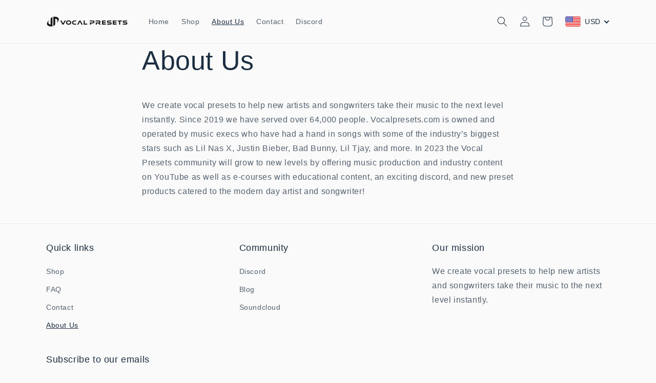

--- FILE ---
content_type: text/html; charset=utf-8
request_url: https://vocalpresets.com/pages/about-us
body_size: 60516
content:
<!doctype html>
<html class="no-js" lang="en">
  <head>
    <meta charset="utf-8">
    <meta http-equiv="X-UA-Compatible" content="IE=edge">
    <meta name="viewport" content="width=device-width,initial-scale=1">
    <meta name="theme-color" content="">
    <link rel="canonical" href="https://vocalpresets.com/pages/about-us">
    <link rel="preconnect" href="https://cdn.shopify.com" crossorigin>

    <meta name="google-site-verification" content="eyuzd974WUxlhpIuEbd9k3z9ABgBDiV0G-nRhaJLYd8" /><link rel="icon" type="image/png" href="//vocalpresets.com/cdn/shop/files/BIGDRIP_DB_GIF_1.gif?crop=center&height=32&v=1668019703&width=32"><title>
      About Us
 &ndash; VocalPresets.com</title>

    
      <meta name="description" content="Over the last 6 months I have built a network of musics most talented producers and engineers. They are persistently building new quality presets to get your vocals sounding awesome. Let&#39;s upgrade your vocals.">
    

    

<meta property="og:site_name" content="VocalPresets.com">
<meta property="og:url" content="https://vocalpresets.com/pages/about-us">
<meta property="og:title" content="About Us">
<meta property="og:type" content="website">
<meta property="og:description" content="Over the last 6 months I have built a network of musics most talented producers and engineers. They are persistently building new quality presets to get your vocals sounding awesome. Let&#39;s upgrade your vocals."><meta property="og:image" content="http://vocalpresets.com/cdn/shop/files/Untitled_1800_x_1000_px_1.jpg?v=1673929276">
  <meta property="og:image:secure_url" content="https://vocalpresets.com/cdn/shop/files/Untitled_1800_x_1000_px_1.jpg?v=1673929276">
  <meta property="og:image:width" content="1800">
  <meta property="og:image:height" content="1000"><meta name="twitter:card" content="summary_large_image">
<meta name="twitter:title" content="About Us">
<meta name="twitter:description" content="Over the last 6 months I have built a network of musics most talented producers and engineers. They are persistently building new quality presets to get your vocals sounding awesome. Let&#39;s upgrade your vocals.">


    <script src="//vocalpresets.com/cdn/shop/t/16/assets/global.js?v=149496944046504657681666383012" defer="defer"></script>
    <script>window.performance && window.performance.mark && window.performance.mark('shopify.content_for_header.start');</script><meta name="google-site-verification" content="muHnMCwOYNPUoSKEmilZnAR1E8kbAP3z3b5uom5oBQY">
<meta name="google-site-verification" content="-TVb1TdGlFXefZMrNjWqCmC2g4jTASMgprtwcU-T18E">
<meta name="google-site-verification" content="LyrOonIg1G7s1kqZUrnSmhMBiGSCzMSh_nTM0pe1IsU">
<meta id="shopify-digital-wallet" name="shopify-digital-wallet" content="/25582862390/digital_wallets/dialog">
<meta name="shopify-checkout-api-token" content="f4b53c542f0e058cfdcf6c6bc0a44b15">
<script async="async" src="/checkouts/internal/preloads.js?locale=en-US"></script>
<link rel="preconnect" href="https://shop.app" crossorigin="anonymous">
<script async="async" src="https://shop.app/checkouts/internal/preloads.js?locale=en-US&shop_id=25582862390" crossorigin="anonymous"></script>
<script id="apple-pay-shop-capabilities" type="application/json">{"shopId":25582862390,"countryCode":"US","currencyCode":"USD","merchantCapabilities":["supports3DS"],"merchantId":"gid:\/\/shopify\/Shop\/25582862390","merchantName":"VocalPresets.com","requiredBillingContactFields":["postalAddress","email"],"requiredShippingContactFields":["postalAddress","email"],"shippingType":"shipping","supportedNetworks":["visa","masterCard","amex","discover","elo","jcb"],"total":{"type":"pending","label":"VocalPresets.com","amount":"1.00"},"shopifyPaymentsEnabled":true,"supportsSubscriptions":true}</script>
<script id="shopify-features" type="application/json">{"accessToken":"f4b53c542f0e058cfdcf6c6bc0a44b15","betas":["rich-media-storefront-analytics"],"domain":"vocalpresets.com","predictiveSearch":true,"shopId":25582862390,"locale":"en"}</script>
<script>var Shopify = Shopify || {};
Shopify.shop = "vocalpresets-com.myshopify.com";
Shopify.locale = "en";
Shopify.currency = {"active":"USD","rate":"1.0"};
Shopify.country = "US";
Shopify.theme = {"name":"Dawn","id":124268118070,"schema_name":"Dawn","schema_version":"7.0.1","theme_store_id":887,"role":"main"};
Shopify.theme.handle = "null";
Shopify.theme.style = {"id":null,"handle":null};
Shopify.cdnHost = "vocalpresets.com/cdn";
Shopify.routes = Shopify.routes || {};
Shopify.routes.root = "/";</script>
<script type="module">!function(o){(o.Shopify=o.Shopify||{}).modules=!0}(window);</script>
<script>!function(o){function n(){var o=[];function n(){o.push(Array.prototype.slice.apply(arguments))}return n.q=o,n}var t=o.Shopify=o.Shopify||{};t.loadFeatures=n(),t.autoloadFeatures=n()}(window);</script>
<script>
  window.ShopifyPay = window.ShopifyPay || {};
  window.ShopifyPay.apiHost = "shop.app\/pay";
  window.ShopifyPay.redirectState = null;
</script>
<script id="shop-js-analytics" type="application/json">{"pageType":"page"}</script>
<script defer="defer" async type="module" src="//vocalpresets.com/cdn/shopifycloud/shop-js/modules/v2/client.init-shop-cart-sync_C5BV16lS.en.esm.js"></script>
<script defer="defer" async type="module" src="//vocalpresets.com/cdn/shopifycloud/shop-js/modules/v2/chunk.common_CygWptCX.esm.js"></script>
<script type="module">
  await import("//vocalpresets.com/cdn/shopifycloud/shop-js/modules/v2/client.init-shop-cart-sync_C5BV16lS.en.esm.js");
await import("//vocalpresets.com/cdn/shopifycloud/shop-js/modules/v2/chunk.common_CygWptCX.esm.js");

  window.Shopify.SignInWithShop?.initShopCartSync?.({"fedCMEnabled":true,"windoidEnabled":true});

</script>
<script>
  window.Shopify = window.Shopify || {};
  if (!window.Shopify.featureAssets) window.Shopify.featureAssets = {};
  window.Shopify.featureAssets['shop-js'] = {"shop-cart-sync":["modules/v2/client.shop-cart-sync_ZFArdW7E.en.esm.js","modules/v2/chunk.common_CygWptCX.esm.js"],"init-fed-cm":["modules/v2/client.init-fed-cm_CmiC4vf6.en.esm.js","modules/v2/chunk.common_CygWptCX.esm.js"],"shop-button":["modules/v2/client.shop-button_tlx5R9nI.en.esm.js","modules/v2/chunk.common_CygWptCX.esm.js"],"shop-cash-offers":["modules/v2/client.shop-cash-offers_DOA2yAJr.en.esm.js","modules/v2/chunk.common_CygWptCX.esm.js","modules/v2/chunk.modal_D71HUcav.esm.js"],"init-windoid":["modules/v2/client.init-windoid_sURxWdc1.en.esm.js","modules/v2/chunk.common_CygWptCX.esm.js"],"shop-toast-manager":["modules/v2/client.shop-toast-manager_ClPi3nE9.en.esm.js","modules/v2/chunk.common_CygWptCX.esm.js"],"init-shop-email-lookup-coordinator":["modules/v2/client.init-shop-email-lookup-coordinator_B8hsDcYM.en.esm.js","modules/v2/chunk.common_CygWptCX.esm.js"],"init-shop-cart-sync":["modules/v2/client.init-shop-cart-sync_C5BV16lS.en.esm.js","modules/v2/chunk.common_CygWptCX.esm.js"],"avatar":["modules/v2/client.avatar_BTnouDA3.en.esm.js"],"pay-button":["modules/v2/client.pay-button_FdsNuTd3.en.esm.js","modules/v2/chunk.common_CygWptCX.esm.js"],"init-customer-accounts":["modules/v2/client.init-customer-accounts_DxDtT_ad.en.esm.js","modules/v2/client.shop-login-button_C5VAVYt1.en.esm.js","modules/v2/chunk.common_CygWptCX.esm.js","modules/v2/chunk.modal_D71HUcav.esm.js"],"init-shop-for-new-customer-accounts":["modules/v2/client.init-shop-for-new-customer-accounts_ChsxoAhi.en.esm.js","modules/v2/client.shop-login-button_C5VAVYt1.en.esm.js","modules/v2/chunk.common_CygWptCX.esm.js","modules/v2/chunk.modal_D71HUcav.esm.js"],"shop-login-button":["modules/v2/client.shop-login-button_C5VAVYt1.en.esm.js","modules/v2/chunk.common_CygWptCX.esm.js","modules/v2/chunk.modal_D71HUcav.esm.js"],"init-customer-accounts-sign-up":["modules/v2/client.init-customer-accounts-sign-up_CPSyQ0Tj.en.esm.js","modules/v2/client.shop-login-button_C5VAVYt1.en.esm.js","modules/v2/chunk.common_CygWptCX.esm.js","modules/v2/chunk.modal_D71HUcav.esm.js"],"shop-follow-button":["modules/v2/client.shop-follow-button_Cva4Ekp9.en.esm.js","modules/v2/chunk.common_CygWptCX.esm.js","modules/v2/chunk.modal_D71HUcav.esm.js"],"checkout-modal":["modules/v2/client.checkout-modal_BPM8l0SH.en.esm.js","modules/v2/chunk.common_CygWptCX.esm.js","modules/v2/chunk.modal_D71HUcav.esm.js"],"lead-capture":["modules/v2/client.lead-capture_Bi8yE_yS.en.esm.js","modules/v2/chunk.common_CygWptCX.esm.js","modules/v2/chunk.modal_D71HUcav.esm.js"],"shop-login":["modules/v2/client.shop-login_D6lNrXab.en.esm.js","modules/v2/chunk.common_CygWptCX.esm.js","modules/v2/chunk.modal_D71HUcav.esm.js"],"payment-terms":["modules/v2/client.payment-terms_CZxnsJam.en.esm.js","modules/v2/chunk.common_CygWptCX.esm.js","modules/v2/chunk.modal_D71HUcav.esm.js"]};
</script>
<script>(function() {
  var isLoaded = false;
  function asyncLoad() {
    if (isLoaded) return;
    isLoaded = true;
    var urls = ["https:\/\/toastibar-cdn.makeprosimp.com\/v1\/published\/26812\/66382d925f6a4cb2b79a75cb7a1c4326\/146779\/app.js?v=1\u0026shop=vocalpresets-com.myshopify.com","https:\/\/formbuilder.hulkapps.com\/skeletopapp.js?shop=vocalpresets-com.myshopify.com","https:\/\/static.rechargecdn.com\/assets\/js\/widget.min.js?shop=vocalpresets-com.myshopify.com","https:\/\/app-easy-product-downloads.fr\/js\/ajax\/easy_product_dl_get_product_download.js?shop=vocalpresets-com.myshopify.com"];
    for (var i = 0; i < urls.length; i++) {
      var s = document.createElement('script');
      s.type = 'text/javascript';
      s.async = true;
      s.src = urls[i];
      var x = document.getElementsByTagName('script')[0];
      x.parentNode.insertBefore(s, x);
    }
  };
  if(window.attachEvent) {
    window.attachEvent('onload', asyncLoad);
  } else {
    window.addEventListener('load', asyncLoad, false);
  }
})();</script>
<script id="__st">var __st={"a":25582862390,"offset":-28800,"reqid":"c4f215b7-b17e-4b0a-ab7c-514d48577da1-1768812351","pageurl":"vocalpresets.com\/pages\/about-us","s":"pages-47699460150","u":"33a0449e6df1","p":"page","rtyp":"page","rid":47699460150};</script>
<script>window.ShopifyPaypalV4VisibilityTracking = true;</script>
<script id="captcha-bootstrap">!function(){'use strict';const t='contact',e='account',n='new_comment',o=[[t,t],['blogs',n],['comments',n],[t,'customer']],c=[[e,'customer_login'],[e,'guest_login'],[e,'recover_customer_password'],[e,'create_customer']],r=t=>t.map((([t,e])=>`form[action*='/${t}']:not([data-nocaptcha='true']) input[name='form_type'][value='${e}']`)).join(','),a=t=>()=>t?[...document.querySelectorAll(t)].map((t=>t.form)):[];function s(){const t=[...o],e=r(t);return a(e)}const i='password',u='form_key',d=['recaptcha-v3-token','g-recaptcha-response','h-captcha-response',i],f=()=>{try{return window.sessionStorage}catch{return}},m='__shopify_v',_=t=>t.elements[u];function p(t,e,n=!1){try{const o=window.sessionStorage,c=JSON.parse(o.getItem(e)),{data:r}=function(t){const{data:e,action:n}=t;return t[m]||n?{data:e,action:n}:{data:t,action:n}}(c);for(const[e,n]of Object.entries(r))t.elements[e]&&(t.elements[e].value=n);n&&o.removeItem(e)}catch(o){console.error('form repopulation failed',{error:o})}}const l='form_type',E='cptcha';function T(t){t.dataset[E]=!0}const w=window,h=w.document,L='Shopify',v='ce_forms',y='captcha';let A=!1;((t,e)=>{const n=(g='f06e6c50-85a8-45c8-87d0-21a2b65856fe',I='https://cdn.shopify.com/shopifycloud/storefront-forms-hcaptcha/ce_storefront_forms_captcha_hcaptcha.v1.5.2.iife.js',D={infoText:'Protected by hCaptcha',privacyText:'Privacy',termsText:'Terms'},(t,e,n)=>{const o=w[L][v],c=o.bindForm;if(c)return c(t,g,e,D).then(n);var r;o.q.push([[t,g,e,D],n]),r=I,A||(h.body.append(Object.assign(h.createElement('script'),{id:'captcha-provider',async:!0,src:r})),A=!0)});var g,I,D;w[L]=w[L]||{},w[L][v]=w[L][v]||{},w[L][v].q=[],w[L][y]=w[L][y]||{},w[L][y].protect=function(t,e){n(t,void 0,e),T(t)},Object.freeze(w[L][y]),function(t,e,n,w,h,L){const[v,y,A,g]=function(t,e,n){const i=e?o:[],u=t?c:[],d=[...i,...u],f=r(d),m=r(i),_=r(d.filter((([t,e])=>n.includes(e))));return[a(f),a(m),a(_),s()]}(w,h,L),I=t=>{const e=t.target;return e instanceof HTMLFormElement?e:e&&e.form},D=t=>v().includes(t);t.addEventListener('submit',(t=>{const e=I(t);if(!e)return;const n=D(e)&&!e.dataset.hcaptchaBound&&!e.dataset.recaptchaBound,o=_(e),c=g().includes(e)&&(!o||!o.value);(n||c)&&t.preventDefault(),c&&!n&&(function(t){try{if(!f())return;!function(t){const e=f();if(!e)return;const n=_(t);if(!n)return;const o=n.value;o&&e.removeItem(o)}(t);const e=Array.from(Array(32),(()=>Math.random().toString(36)[2])).join('');!function(t,e){_(t)||t.append(Object.assign(document.createElement('input'),{type:'hidden',name:u})),t.elements[u].value=e}(t,e),function(t,e){const n=f();if(!n)return;const o=[...t.querySelectorAll(`input[type='${i}']`)].map((({name:t})=>t)),c=[...d,...o],r={};for(const[a,s]of new FormData(t).entries())c.includes(a)||(r[a]=s);n.setItem(e,JSON.stringify({[m]:1,action:t.action,data:r}))}(t,e)}catch(e){console.error('failed to persist form',e)}}(e),e.submit())}));const S=(t,e)=>{t&&!t.dataset[E]&&(n(t,e.some((e=>e===t))),T(t))};for(const o of['focusin','change'])t.addEventListener(o,(t=>{const e=I(t);D(e)&&S(e,y())}));const B=e.get('form_key'),M=e.get(l),P=B&&M;t.addEventListener('DOMContentLoaded',(()=>{const t=y();if(P)for(const e of t)e.elements[l].value===M&&p(e,B);[...new Set([...A(),...v().filter((t=>'true'===t.dataset.shopifyCaptcha))])].forEach((e=>S(e,t)))}))}(h,new URLSearchParams(w.location.search),n,t,e,['guest_login'])})(!0,!0)}();</script>
<script integrity="sha256-4kQ18oKyAcykRKYeNunJcIwy7WH5gtpwJnB7kiuLZ1E=" data-source-attribution="shopify.loadfeatures" defer="defer" src="//vocalpresets.com/cdn/shopifycloud/storefront/assets/storefront/load_feature-a0a9edcb.js" crossorigin="anonymous"></script>
<script crossorigin="anonymous" defer="defer" src="//vocalpresets.com/cdn/shopifycloud/storefront/assets/shopify_pay/storefront-65b4c6d7.js?v=20250812"></script>
<script data-source-attribution="shopify.dynamic_checkout.dynamic.init">var Shopify=Shopify||{};Shopify.PaymentButton=Shopify.PaymentButton||{isStorefrontPortableWallets:!0,init:function(){window.Shopify.PaymentButton.init=function(){};var t=document.createElement("script");t.src="https://vocalpresets.com/cdn/shopifycloud/portable-wallets/latest/portable-wallets.en.js",t.type="module",document.head.appendChild(t)}};
</script>
<script data-source-attribution="shopify.dynamic_checkout.buyer_consent">
  function portableWalletsHideBuyerConsent(e){var t=document.getElementById("shopify-buyer-consent"),n=document.getElementById("shopify-subscription-policy-button");t&&n&&(t.classList.add("hidden"),t.setAttribute("aria-hidden","true"),n.removeEventListener("click",e))}function portableWalletsShowBuyerConsent(e){var t=document.getElementById("shopify-buyer-consent"),n=document.getElementById("shopify-subscription-policy-button");t&&n&&(t.classList.remove("hidden"),t.removeAttribute("aria-hidden"),n.addEventListener("click",e))}window.Shopify?.PaymentButton&&(window.Shopify.PaymentButton.hideBuyerConsent=portableWalletsHideBuyerConsent,window.Shopify.PaymentButton.showBuyerConsent=portableWalletsShowBuyerConsent);
</script>
<script data-source-attribution="shopify.dynamic_checkout.cart.bootstrap">document.addEventListener("DOMContentLoaded",(function(){function t(){return document.querySelector("shopify-accelerated-checkout-cart, shopify-accelerated-checkout")}if(t())Shopify.PaymentButton.init();else{new MutationObserver((function(e,n){t()&&(Shopify.PaymentButton.init(),n.disconnect())})).observe(document.body,{childList:!0,subtree:!0})}}));
</script>
<link id="shopify-accelerated-checkout-styles" rel="stylesheet" media="screen" href="https://vocalpresets.com/cdn/shopifycloud/portable-wallets/latest/accelerated-checkout-backwards-compat.css" crossorigin="anonymous">
<style id="shopify-accelerated-checkout-cart">
        #shopify-buyer-consent {
  margin-top: 1em;
  display: inline-block;
  width: 100%;
}

#shopify-buyer-consent.hidden {
  display: none;
}

#shopify-subscription-policy-button {
  background: none;
  border: none;
  padding: 0;
  text-decoration: underline;
  font-size: inherit;
  cursor: pointer;
}

#shopify-subscription-policy-button::before {
  box-shadow: none;
}

      </style>
<script id="sections-script" data-sections="header,footer" defer="defer" src="//vocalpresets.com/cdn/shop/t/16/compiled_assets/scripts.js?v=11651"></script>
<script>window.performance && window.performance.mark && window.performance.mark('shopify.content_for_header.end');</script>


    <style data-shopify>
      
      
      
      
      

      :root {
        --font-body-family: "system_ui", -apple-system, 'Segoe UI', Roboto, 'Helvetica Neue', 'Noto Sans', 'Liberation Sans', Arial, sans-serif, 'Apple Color Emoji', 'Segoe UI Emoji', 'Segoe UI Symbol', 'Noto Color Emoji';
        --font-body-style: normal;
        --font-body-weight: 400;
        --font-body-weight-bold: 700;

        --font-heading-family: "system_ui", -apple-system, 'Segoe UI', Roboto, 'Helvetica Neue', 'Noto Sans', 'Liberation Sans', Arial, sans-serif, 'Apple Color Emoji', 'Segoe UI Emoji', 'Segoe UI Symbol', 'Noto Color Emoji';
        --font-heading-style: normal;
        --font-heading-weight: 400;

        --font-body-scale: 1.0;
        --font-heading-scale: 1.0;

        --color-base-text: 28, 46, 66;
        --color-shadow: 28, 46, 66;
        --color-base-background-1: 250, 250, 250;
        --color-base-background-2: 250, 250, 250;
        --color-base-solid-button-labels: 28, 46, 66;
        --color-base-outline-button-labels: 28, 46, 66;
        --color-base-accent-1: 250, 250, 250;
        --color-base-accent-2: 28, 46, 66;
        --payment-terms-background-color: #fafafa;

        --gradient-base-background-1: #fafafa;
        --gradient-base-background-2: #fafafa;
        --gradient-base-accent-1: #fafafa;
        --gradient-base-accent-2: #1c2e42;

        --media-padding: px;
        --media-border-opacity: 0.05;
        --media-border-width: 1px;
        --media-radius: 0px;
        --media-shadow-opacity: 0.0;
        --media-shadow-horizontal-offset: 0px;
        --media-shadow-vertical-offset: 4px;
        --media-shadow-blur-radius: 5px;
        --media-shadow-visible: 0;

        --page-width: 120rem;
        --page-width-margin: 0rem;

        --product-card-image-padding: 0.0rem;
        --product-card-corner-radius: 0.6rem;
        --product-card-text-alignment: left;
        --product-card-border-width: 0.4rem;
        --product-card-border-opacity: 0.3;
        --product-card-shadow-opacity: 0.0;
        --product-card-shadow-visible: 0;
        --product-card-shadow-horizontal-offset: 0.0rem;
        --product-card-shadow-vertical-offset: 0.4rem;
        --product-card-shadow-blur-radius: 0.5rem;

        --collection-card-image-padding: 0.0rem;
        --collection-card-corner-radius: 0.0rem;
        --collection-card-text-alignment: left;
        --collection-card-border-width: 0.0rem;
        --collection-card-border-opacity: 0.1;
        --collection-card-shadow-opacity: 0.0;
        --collection-card-shadow-visible: 0;
        --collection-card-shadow-horizontal-offset: 0.0rem;
        --collection-card-shadow-vertical-offset: 0.4rem;
        --collection-card-shadow-blur-radius: 0.5rem;

        --blog-card-image-padding: 0.0rem;
        --blog-card-corner-radius: 0.8rem;
        --blog-card-text-alignment: left;
        --blog-card-border-width: 0.5rem;
        --blog-card-border-opacity: 0.35;
        --blog-card-shadow-opacity: 0.0;
        --blog-card-shadow-visible: 0;
        --blog-card-shadow-horizontal-offset: 0.0rem;
        --blog-card-shadow-vertical-offset: 0.4rem;
        --blog-card-shadow-blur-radius: 0.5rem;

        --badge-corner-radius: 4.0rem;

        --popup-border-width: 1px;
        --popup-border-opacity: 0.1;
        --popup-corner-radius: 0px;
        --popup-shadow-opacity: 0.0;
        --popup-shadow-horizontal-offset: 0px;
        --popup-shadow-vertical-offset: 4px;
        --popup-shadow-blur-radius: 5px;

        --drawer-border-width: 1px;
        --drawer-border-opacity: 0.1;
        --drawer-shadow-opacity: 0.0;
        --drawer-shadow-horizontal-offset: 0px;
        --drawer-shadow-vertical-offset: 4px;
        --drawer-shadow-blur-radius: 5px;

        --spacing-sections-desktop: 0px;
        --spacing-sections-mobile: 0px;

        --grid-desktop-vertical-spacing: 8px;
        --grid-desktop-horizontal-spacing: 8px;
        --grid-mobile-vertical-spacing: 4px;
        --grid-mobile-horizontal-spacing: 4px;

        --text-boxes-border-opacity: 0.1;
        --text-boxes-border-width: 0px;
        --text-boxes-radius: 0px;
        --text-boxes-shadow-opacity: 0.0;
        --text-boxes-shadow-visible: 0;
        --text-boxes-shadow-horizontal-offset: 0px;
        --text-boxes-shadow-vertical-offset: 4px;
        --text-boxes-shadow-blur-radius: 5px;

        --buttons-radius: 0px;
        --buttons-radius-outset: 0px;
        --buttons-border-width: 2px;
        --buttons-border-opacity: 1.0;
        --buttons-shadow-opacity: 0.0;
        --buttons-shadow-visible: 0;
        --buttons-shadow-horizontal-offset: 4px;
        --buttons-shadow-vertical-offset: 4px;
        --buttons-shadow-blur-radius: 0px;
        --buttons-border-offset: 0px;

        --inputs-radius: 0px;
        --inputs-border-width: 1px;
        --inputs-border-opacity: 0.55;
        --inputs-shadow-opacity: 0.0;
        --inputs-shadow-horizontal-offset: 0px;
        --inputs-margin-offset: 0px;
        --inputs-shadow-vertical-offset: 4px;
        --inputs-shadow-blur-radius: 5px;
        --inputs-radius-outset: 0px;

        --variant-pills-radius: 40px;
        --variant-pills-border-width: 1px;
        --variant-pills-border-opacity: 0.6;
        --variant-pills-shadow-opacity: 0.0;
        --variant-pills-shadow-horizontal-offset: 0px;
        --variant-pills-shadow-vertical-offset: 4px;
        --variant-pills-shadow-blur-radius: 5px;
      }

      *,
      *::before,
      *::after {
        box-sizing: inherit;
      }

      html {
        box-sizing: border-box;
        font-size: calc(var(--font-body-scale) * 62.5%);
        height: 100%;
      }

      body {
        display: grid;
        grid-template-rows: auto auto 1fr auto;
        grid-template-columns: 100%;
        min-height: 100%;
        margin: 0;
        font-size: 1.5rem;
        letter-spacing: 0.06rem;
        line-height: calc(1 + 0.8 / var(--font-body-scale));
        font-family: var(--font-body-family);
        font-style: var(--font-body-style);
        font-weight: var(--font-body-weight);
      }

      @media screen and (min-width: 750px) {
        body {
          font-size: 1.6rem;
        }
      }
    </style>

    <link href="//vocalpresets.com/cdn/shop/t/16/assets/base.css?v=88290808517547527771666383013" rel="stylesheet" type="text/css" media="all" />
<link rel="stylesheet" href="//vocalpresets.com/cdn/shop/t/16/assets/component-predictive-search.css?v=83512081251802922551666383011" media="print" onload="this.media='all'"><script>document.documentElement.className = document.documentElement.className.replace('no-js', 'js');
    if (Shopify.designMode) {
      document.documentElement.classList.add('shopify-design-mode');
    }
    </script>
  <!--Gem_Page_Header_Script-->
<!-- "snippets/gem-app-header-scripts.liquid" was not rendered, the associated app was uninstalled -->
<!--End_Gem_Page_Header_Script-->
  <!-- Hotjar Tracking Code for https://vocalpresets.com/ -->
<script>
    (function(h,o,t,j,a,r){
        h.hj=h.hj||function(){(h.hj.q=h.hj.q||[]).push(arguments)};
        h._hjSettings={hjid:3317730,hjsv:6};
        a=o.getElementsByTagName('head')[0];
        r=o.createElement('script');r.async=1;
        r.src=t+h._hjSettings.hjid+j+h._hjSettings.hjsv;
        a.appendChild(r);
    })(window,document,'https://static.hotjar.com/c/hotjar-','.js?sv=');
</script>
<!-- BEGIN app block: shopify://apps/beast-currency-converter/blocks/doubly/267afa86-a419-4d5b-a61b-556038e7294d -->


	<script>
		var DoublyGlobalCurrency, catchXHR = true, bccAppVersion = 1;
       	var DoublyGlobal = {
			theme : 'flags_theme',
			spanClass : 'money',
			cookieName : '_g1589500636',
			ratesUrl :  'https://init.grizzlyapps.com/9e32c84f0db4f7b1eb40c32bdb0bdea9',
			geoUrl : 'https://currency.grizzlyapps.com/83d400c612f9a099fab8f76dcab73a48',
			shopCurrency : 'USD',
            allowedCurrencies : '["USD","EUR","GBP","CAD","AUD"]',
			countriesJSON : '[]',
			currencyMessage : 'All orders are processed in USD. While the content of your cart is currently displayed in <span class="selected-currency"></span>, you will checkout using USD at the most current exchange rate.',
            currencyFormat : 'money_with_currency_format',
			euroFormat : 'amount',
            removeDecimals : 0,
            roundDecimals : 0,
            roundTo : '99',
            autoSwitch : 0,
			showPriceOnHover : 0,
            showCurrencyMessage : false,
			hideConverter : '',
			forceJqueryLoad : false,
			beeketing : true,
			themeScript : '',
			customerScriptBefore : '',
			customerScriptAfter : '',
			debug: false
		};

		<!-- inline script: fixes + various plugin js functions -->
		DoublyGlobal.themeScript = "if(DoublyGlobal.debug) debugger;jQueryGrizzly('body>.doubly-wrapper:not(.doubly-alpha)').remove(); jQueryGrizzly('.header__icons a.header__icon--cart').last().after('<div class=\"doubly-wrapper\"><\/div>'); function addDoublyMessage() { if (jQueryGrizzly('#cart-notification .doubly-message').length==0) { jQueryGrizzly('#cart-notification #cart-notification-product').after('<div class=\"doubly-message\"><\/div>'); } if (jQueryGrizzly('#main-cart-footer .doubly-message').length==0) { jQueryGrizzly('#main-cart-footer .cart__ctas').before('<div class=\"doubly-message\"><\/div>'); } if (jQueryGrizzly('#CartDrawer .doubly-message').length==0) { jQueryGrizzly('#CartDrawer .cart__ctas').before('<div class=\"doubly-message\"><\/div>'); } } addDoublyMessage(); function afterCurrencySwitcherInit() { jQueryGrizzly('.doubly-wrapper .doubly-nice-select').addClass('slim'); } var doublyHeaderColor = jQueryGrizzly('.header__icons a.header__icon--cart').css('color'); if (typeof doublyHeaderColor == 'undefined') { doublyHeaderColor = '#1c2e42'; } jQueryGrizzly('head').append('<style> .doubly-wrapper { float:none; display:inline-block; min-width:86px; padding-top:12px; } #cart-notification .doubly-message { margin-top:-15px; font-size:14px; } .doubly-wrapper .doubly-nice-select .current { color:'+doublyHeaderColor+' !important; } .doubly-wrapper .doubly-nice-select::after { border-color:'+doublyHeaderColor+' !important; } @media screen and (min-width:990px) { .doubly-wrapper { margin-left:25px; } } @media screen and (min-width:750px) and (max-width:989px) { .doubly-wrapper { margin:0 -50px 0 10px; } \/* dawn 11 *\/ .header-localization:not(.menu-drawer__localization) .doubly-wrapper { margin:0 -25px 0 10px; } } @media screen and (max-width:749px) { .doubly-wrapper { position:absolute; margin-top:20px; right:10px; } .header__icons .header__icon { margin-top:-5px; } \/* dawn 11 *\/ .header-localization:not(.menu-drawer__localization) .doubly-wrapper { margin:0; top: calc(50% + 2.2rem - 5px); right: 15px; } } \/* dawn 11 *\/ .header-localization:not(.menu-drawer__localization) .doubly-wrapper { display: flex; align-items: center; padding: 0; } <\/style>'); function bindConversionToSelector() { jQueryGrizzly('#SortBy,#SortBy-mobile').unbind('change.bcc'); jQueryGrizzly('#SortBy,#SortBy-mobile').bind('change.bcc',function() { laterConvert(); }); jQueryGrizzly('.single-option-selector').unbind('change.single-option-selector'); jQueryGrizzly('.single-option-selector').bind('change.single-option-selector',function() { laterConvert(); }); jQueryGrizzly('.product-form__input select').unbind('change.changeCurrency'); jQueryGrizzly('.product-form__input select').bind('change.changeCurrency',function() { laterConvert(); }); jQueryGrizzly('.product-form__input label').unbind('click.changeCurrency touchend.changeCurrency'); jQueryGrizzly('.product-form__input label').bind('click.changeCurrency touchend.changeCurrency', function() { laterConvert(); }); jQueryGrizzly('.product-form__buttons button.product-form__submit').unbind('click.changeCurrency touchend.changeCurrency'); jQueryGrizzly('.product-form__buttons button.product-form__submit').bind('click.changeCurrency touchend.changeCurrency', function() { laterConvert(); }); jQueryGrizzly('.swatches li.swatch-view-item').unbind('click.changeCurrency touchend.changeCurrency'); jQueryGrizzly('.swatches li.swatch-view-item').bind('click.changeCurrency touchend.changeCurrency', function() { laterConvert(); }); jQueryGrizzly('form#cart button.quantity__button, form#cart cart-remove-button').unbind('click.changeCurrency touchend.changeCurrency'); jQueryGrizzly('form#cart button.quantity__button, form#cart cart-remove-button').bind('click.changeCurrency touchend.changeCurrency', function() { laterConvert(); }); jQueryGrizzly('predictive-search form .search__input').unbind('keydown.changeCurrency'); jQueryGrizzly('predictive-search form .search__input').bind('keydown.changeCurrency', function() { laterConvert(); }); } bindConversionToSelector(); function laterConvert() { DoublyCurrency.convertAll(jQueryGrizzly('[name=doubly-currencies]').val()); initExtraFeatures(); setTimeout(function(){ addDoublyMessage(); DoublyCurrency.convertAll(jQueryGrizzly('[name=doubly-currencies]').val()); initExtraFeatures(); },10); setTimeout(function(){ addDoublyMessage(); bindConversionToSelector(); DoublyCurrency.convertAll(jQueryGrizzly('[name=doubly-currencies]').val()); initExtraFeatures(); },100); setTimeout(function(){ DoublyCurrency.convertAll(jQueryGrizzly('[name=doubly-currencies]').val()); initExtraFeatures(); bindConversionToSelector(); },200); setTimeout(function(){ DoublyCurrency.convertAll(jQueryGrizzly('[name=doubly-currencies]').val()); initExtraFeatures(); },300); setTimeout(function(){ DoublyCurrency.convertAll(jQueryGrizzly('[name=doubly-currencies]').val()); initExtraFeatures(); },400); setTimeout(function(){ addDoublyMessage(); DoublyCurrency.convertAll(jQueryGrizzly('[name=doubly-currencies]').val()); initExtraFeatures(); bindConversionToSelector(); },500); setTimeout(function(){ addDoublyMessage(); DoublyCurrency.convertAll(jQueryGrizzly('[name=doubly-currencies]').val()); initExtraFeatures(); bindConversionToSelector(); },1000); setTimeout(function(){ addDoublyMessage(); DoublyCurrency.convertAll(jQueryGrizzly('[name=doubly-currencies]').val()); initExtraFeatures(); bindConversionToSelector(); },2000); } jQueryGrizzly(document).bind('ajaxComplete.laterConvert', function() { laterConvert(); }); function convertRecommendedSection() { var runOnce = false; jQueryGrizzly(window).scroll(function() { if (jQueryGrizzly('.product-recommendations--loaded').length !== 0 && !runOnce) { var hT = jQueryGrizzly('.product-recommendations--loaded').offset().top, hH = jQueryGrizzly('.product-recommendations--loaded').outerHeight(), wH = jQueryGrizzly(window).height(), wS = jQueryGrizzly(this).scrollTop(); if (wS > (hT+hH-wH) && (hT > wS) && (wS+wH > hT+hH)){ runOnce = true; setTimeout(function(){ DoublyCurrency.convertAll(jQueryGrizzly('[name=doubly-currencies]').val()); initExtraFeatures(); },500); setTimeout(function(){ DoublyCurrency.convertAll(jQueryGrizzly('[name=doubly-currencies]').val()); initExtraFeatures(); },1000); } } }); } if(window.location.href.indexOf('\/products') !== -1) { convertRecommendedSection(); } if(window.location.href.indexOf('\/checkouts') != -1 || window.location.href.indexOf('\/password') != -1 || window.location.href.indexOf('\/orders') != -1) { jQueryGrizzly('head').append('<style> .doubly-float, .doubly-wrapper { display:none !important; } <\/style>'); }";
                    DoublyGlobal.initNiceSelect = function(){
                        !function(e) {
                            e.fn.niceSelect = function() {
                                this.each(function() {
                                    var s = e(this);
                                    var t = s.next()
                                    , n = s.find('option')
                                    , a = s.find('option:selected');
                                    t.find('.current').html('<span class="flags flags-' + a.data('country') + '"></span> &nbsp;' + a.data('display') || a.text());
                                }),
                                e(document).off('.nice_select'),
                                e(document).on('click.nice_select', '.doubly-nice-select.doubly-nice-select', function(s) {
                                    var t = e(this);
                                    e('.doubly-nice-select').not(t).removeClass('open'),
                                    t.toggleClass('open'),
                                    t.hasClass('open') ? (t.find('.option'),
                                    t.find('.focus').removeClass('focus'),
                                    t.find('.selected').addClass('focus')) : t.focus()
                                }),
                                e(document).on('click.nice_select', function(s) {
                                    0 === e(s.target).closest('.doubly-nice-select').length && e('.doubly-nice-select').removeClass('open').find('.option')
                                }),
                                e(document).on('click.nice_select', '.doubly-nice-select .option', function(s) {
                                    var t = e(this);
                                    e('.doubly-nice-select').each(function() {
                                        var s = e(this).find('.option[data-value="' + t.data('value') + '"]')
                                        , n = s.closest('.doubly-nice-select');
                                        n.find('.selected').removeClass('selected'),
                                        s.addClass('selected');
                                        var a = '<span class="flags flags-' + s.data('country') + '"></span> &nbsp;' + s.data('display') || s.text();
                                        n.find('.current').html(a),
                                        n.prev('select').val(s.data('value')).trigger('change')
                                    })
                                }),
                                e(document).on('keydown.nice_select', '.doubly-nice-select', function(s) {
                                    var t = e(this)
                                    , n = e(t.find('.focus') || t.find('.list .option.selected'));
                                    if (32 == s.keyCode || 13 == s.keyCode)
                                        return t.hasClass('open') ? n.trigger('click') : t.trigger('click'),
                                        !1;
                                    if (40 == s.keyCode)
                                        return t.hasClass('open') ? n.next().length > 0 && (t.find('.focus').removeClass('focus'),
                                        n.next().addClass('focus')) : t.trigger('click'),
                                        !1;
                                    if (38 == s.keyCode)
                                        return t.hasClass('open') ? n.prev().length > 0 && (t.find('.focus').removeClass('focus'),
                                        n.prev().addClass('focus')) : t.trigger('click'),
                                        !1;
                                    if (27 == s.keyCode)
                                        t.hasClass('open') && t.trigger('click');
                                    else if (9 == s.keyCode && t.hasClass('open'))
                                        return !1
                                })
                            }
                        }(jQueryGrizzly);
                    };
                DoublyGlobal.addSelect = function(){
                    /* add select in select wrapper or body */  
                    if (jQueryGrizzly('.doubly-wrapper').length>0) { 
                        var doublyWrapper = '.doubly-wrapper';
                    } else if (jQueryGrizzly('.doubly-float').length==0) {
                        var doublyWrapper = '.doubly-float';
                        jQueryGrizzly('body').append('<div class="doubly-float"></div>');
                    }
                    document.querySelectorAll(doublyWrapper).forEach(function(el) {
                        el.insertAdjacentHTML('afterbegin', '<select class="currency-switcher right" name="doubly-currencies"><option value="USD" data-country="United-States" data-currency-symbol="&#36;" data-display="USD">US Dollar</option><option value="EUR" data-country="European-Union" data-currency-symbol="&#8364;" data-display="EUR">Euro</option><option value="GBP" data-country="United-Kingdom" data-currency-symbol="&#163;" data-display="GBP">British Pound Sterling</option><option value="CAD" data-country="Canada" data-currency-symbol="&#36;" data-display="CAD">Canadian Dollar</option><option value="AUD" data-country="Australia" data-currency-symbol="&#36;" data-display="AUD">Australian Dollar</option></select> <div class="doubly-nice-select currency-switcher right" data-nosnippet> <span class="current notranslate"></span> <ul class="list"> <li class="option notranslate" data-value="USD" data-country="United-States" data-currency-symbol="&#36;" data-display="USD"><span class="flags flags-United-States"></span> &nbsp;US Dollar</li><li class="option notranslate" data-value="EUR" data-country="European-Union" data-currency-symbol="&#8364;" data-display="EUR"><span class="flags flags-European-Union"></span> &nbsp;Euro</li><li class="option notranslate" data-value="GBP" data-country="United-Kingdom" data-currency-symbol="&#163;" data-display="GBP"><span class="flags flags-United-Kingdom"></span> &nbsp;British Pound Sterling</li><li class="option notranslate" data-value="CAD" data-country="Canada" data-currency-symbol="&#36;" data-display="CAD"><span class="flags flags-Canada"></span> &nbsp;Canadian Dollar</li><li class="option notranslate" data-value="AUD" data-country="Australia" data-currency-symbol="&#36;" data-display="AUD"><span class="flags flags-Australia"></span> &nbsp;Australian Dollar</li> </ul> </div>');
                    });
                }
		var bbb = "";
	</script>
	
	
	<!-- inline styles -->
	<style> 
		
		.flags{background-image:url("https://cdn.shopify.com/extensions/01997e3d-dbe8-7f57-a70f-4120f12c2b07/currency-54/assets/currency-flags.png")}
		.flags-small{background-image:url("https://cdn.shopify.com/extensions/01997e3d-dbe8-7f57-a70f-4120f12c2b07/currency-54/assets/currency-flags-small.png")}
		select.currency-switcher{display:none}.doubly-nice-select{-webkit-tap-highlight-color:transparent;background-color:#fff;border-radius:5px;border:1px solid #e8e8e8;box-sizing:border-box;cursor:pointer;display:block;float:left;font-family:"Helvetica Neue",Arial;font-size:14px;font-weight:400;height:42px;line-height:40px;outline:0;padding-left:12px;padding-right:30px;position:relative;text-align:left!important;transition:none;/*transition:all .2s ease-in-out;*/-webkit-user-select:none;-moz-user-select:none;-ms-user-select:none;user-select:none;white-space:nowrap;width:auto}.doubly-nice-select:hover{border-color:#dbdbdb}.doubly-nice-select.open,.doubly-nice-select:active,.doubly-nice-select:focus{border-color:#88bfff}.doubly-nice-select:after{border-bottom:2px solid #999;border-right:2px solid #999;content:"";display:block;height:5px;box-sizing:content-box;pointer-events:none;position:absolute;right:14px;top:16px;-webkit-transform-origin:66% 66%;transform-origin:66% 66%;-webkit-transform:rotate(45deg);transform:rotate(45deg);transition:transform .15s ease-in-out;width:5px}.doubly-nice-select.open:after{-webkit-transform:rotate(-135deg);transform:rotate(-135deg)}.doubly-nice-select.open .list{opacity:1;pointer-events:auto;-webkit-transform:scale(1) translateY(0);transform:scale(1) translateY(0); z-index:1000000 !important;}.doubly-nice-select.disabled{border-color:#ededed;color:#999;pointer-events:none}.doubly-nice-select.disabled:after{border-color:#ccc}.doubly-nice-select.wide{width:100%}.doubly-nice-select.wide .list{left:0!important;right:0!important}.doubly-nice-select.right{float:right}.doubly-nice-select.right .list{left:auto;right:0}.doubly-nice-select.small{font-size:12px;height:36px;line-height:34px}.doubly-nice-select.small:after{height:4px;width:4px}.flags-Afghanistan,.flags-Albania,.flags-Algeria,.flags-Andorra,.flags-Angola,.flags-Antigua-and-Barbuda,.flags-Argentina,.flags-Armenia,.flags-Aruba,.flags-Australia,.flags-Austria,.flags-Azerbaijan,.flags-Bahamas,.flags-Bahrain,.flags-Bangladesh,.flags-Barbados,.flags-Belarus,.flags-Belgium,.flags-Belize,.flags-Benin,.flags-Bermuda,.flags-Bhutan,.flags-Bitcoin,.flags-Bolivia,.flags-Bosnia-and-Herzegovina,.flags-Botswana,.flags-Brazil,.flags-Brunei,.flags-Bulgaria,.flags-Burkina-Faso,.flags-Burundi,.flags-Cambodia,.flags-Cameroon,.flags-Canada,.flags-Cape-Verde,.flags-Cayman-Islands,.flags-Central-African-Republic,.flags-Chad,.flags-Chile,.flags-China,.flags-Colombia,.flags-Comoros,.flags-Congo-Democratic,.flags-Congo-Republic,.flags-Costa-Rica,.flags-Cote-d_Ivoire,.flags-Croatia,.flags-Cuba,.flags-Curacao,.flags-Cyprus,.flags-Czech-Republic,.flags-Denmark,.flags-Djibouti,.flags-Dominica,.flags-Dominican-Republic,.flags-East-Timor,.flags-Ecuador,.flags-Egypt,.flags-El-Salvador,.flags-Equatorial-Guinea,.flags-Eritrea,.flags-Estonia,.flags-Ethiopia,.flags-European-Union,.flags-Falkland-Islands,.flags-Fiji,.flags-Finland,.flags-France,.flags-Gabon,.flags-Gambia,.flags-Georgia,.flags-Germany,.flags-Ghana,.flags-Gibraltar,.flags-Grecee,.flags-Grenada,.flags-Guatemala,.flags-Guernsey,.flags-Guinea,.flags-Guinea-Bissau,.flags-Guyana,.flags-Haiti,.flags-Honduras,.flags-Hong-Kong,.flags-Hungary,.flags-IMF,.flags-Iceland,.flags-India,.flags-Indonesia,.flags-Iran,.flags-Iraq,.flags-Ireland,.flags-Isle-of-Man,.flags-Israel,.flags-Italy,.flags-Jamaica,.flags-Japan,.flags-Jersey,.flags-Jordan,.flags-Kazakhstan,.flags-Kenya,.flags-Korea-North,.flags-Korea-South,.flags-Kosovo,.flags-Kuwait,.flags-Kyrgyzstan,.flags-Laos,.flags-Latvia,.flags-Lebanon,.flags-Lesotho,.flags-Liberia,.flags-Libya,.flags-Liechtenstein,.flags-Lithuania,.flags-Luxembourg,.flags-Macao,.flags-Macedonia,.flags-Madagascar,.flags-Malawi,.flags-Malaysia,.flags-Maldives,.flags-Mali,.flags-Malta,.flags-Marshall-Islands,.flags-Mauritania,.flags-Mauritius,.flags-Mexico,.flags-Micronesia-_Federated_,.flags-Moldova,.flags-Monaco,.flags-Mongolia,.flags-Montenegro,.flags-Morocco,.flags-Mozambique,.flags-Myanmar,.flags-Namibia,.flags-Nauru,.flags-Nepal,.flags-Netherlands,.flags-New-Zealand,.flags-Nicaragua,.flags-Niger,.flags-Nigeria,.flags-Norway,.flags-Oman,.flags-Pakistan,.flags-Palau,.flags-Panama,.flags-Papua-New-Guinea,.flags-Paraguay,.flags-Peru,.flags-Philippines,.flags-Poland,.flags-Portugal,.flags-Qatar,.flags-Romania,.flags-Russia,.flags-Rwanda,.flags-Saint-Helena,.flags-Saint-Kitts-and-Nevis,.flags-Saint-Lucia,.flags-Saint-Vincent-and-the-Grenadines,.flags-Samoa,.flags-San-Marino,.flags-Sao-Tome-and-Principe,.flags-Saudi-Arabia,.flags-Seborga,.flags-Senegal,.flags-Serbia,.flags-Seychelles,.flags-Sierra-Leone,.flags-Singapore,.flags-Slovakia,.flags-Slovenia,.flags-Solomon-Islands,.flags-Somalia,.flags-South-Africa,.flags-South-Sudan,.flags-Spain,.flags-Sri-Lanka,.flags-Sudan,.flags-Suriname,.flags-Swaziland,.flags-Sweden,.flags-Switzerland,.flags-Syria,.flags-Taiwan,.flags-Tajikistan,.flags-Tanzania,.flags-Thailand,.flags-Togo,.flags-Tonga,.flags-Trinidad-and-Tobago,.flags-Tunisia,.flags-Turkey,.flags-Turkmenistan,.flags-Tuvalu,.flags-Uganda,.flags-Ukraine,.flags-United-Arab-Emirates,.flags-United-Kingdom,.flags-United-States,.flags-Uruguay,.flags-Uzbekistan,.flags-Vanuatu,.flags-Vatican-City,.flags-Venezuela,.flags-Vietnam,.flags-Wallis-and-Futuna,.flags-XAG,.flags-XAU,.flags-XPT,.flags-Yemen,.flags-Zambia,.flags-Zimbabwe{width:30px;height:20px}.doubly-nice-select.small .option{line-height:34px;min-height:34px}.doubly-nice-select .list{background-color:#fff;border-radius:5px;box-shadow:0 0 0 1px rgba(68,68,68,.11);box-sizing:border-box;margin:4px 0 0!important;opacity:0;overflow:scroll;overflow-x:hidden;padding:0;pointer-events:none;position:absolute;top:100%;max-height:260px;left:0;-webkit-transform-origin:50% 0;transform-origin:50% 0;-webkit-transform:scale(.75) translateY(-21px);transform:scale(.75) translateY(-21px);transition:all .2s cubic-bezier(.5,0,0,1.25),opacity .15s ease-out;z-index:100000}.doubly-nice-select .current img,.doubly-nice-select .option img{vertical-align:top;padding-top:10px}.doubly-nice-select .list:hover .option:not(:hover){background-color:transparent!important}.doubly-nice-select .option{font-size:13px !important;float:none!important;text-align:left !important;margin:0px !important;font-family:Helvetica Neue,Arial !important;letter-spacing:normal;text-transform:none;display:block!important;cursor:pointer;font-weight:400;line-height:40px!important;list-style:none;min-height:40px;min-width:55px;margin-bottom:0;outline:0;padding-left:18px!important;padding-right:52px!important;text-align:left;transition:all .2s}.doubly-nice-select .option.focus,.doubly-nice-select .option.selected.focus,.doubly-nice-select .option:hover{background-color:#f6f6f6}.doubly-nice-select .option.selected{font-weight:700}.doubly-nice-select .current img{line-height:45px}.doubly-nice-select.slim{padding:0 18px 0 0;height:20px;line-height:20px;border:0;background:0 0!important}.doubly-nice-select.slim .current .flags{margin-top:0 !important}.doubly-nice-select.slim:after{right:4px;top:6px}.flags{background-repeat:no-repeat;display:block;margin:10px 4px 0 0 !important;float:left}.flags-Zimbabwe{background-position:-5px -5px}.flags-Zambia{background-position:-45px -5px}.flags-Yemen{background-position:-85px -5px}.flags-Vietnam{background-position:-125px -5px}.flags-Venezuela{background-position:-165px -5px}.flags-Vatican-City{background-position:-205px -5px}.flags-Vanuatu{background-position:-245px -5px}.flags-Uzbekistan{background-position:-285px -5px}.flags-Uruguay{background-position:-325px -5px}.flags-United-States{background-position:-365px -5px}.flags-United-Kingdom{background-position:-405px -5px}.flags-United-Arab-Emirates{background-position:-445px -5px}.flags-Ukraine{background-position:-5px -35px}.flags-Uganda{background-position:-45px -35px}.flags-Tuvalu{background-position:-85px -35px}.flags-Turkmenistan{background-position:-125px -35px}.flags-Turkey{background-position:-165px -35px}.flags-Tunisia{background-position:-205px -35px}.flags-Trinidad-and-Tobago{background-position:-245px -35px}.flags-Tonga{background-position:-285px -35px}.flags-Togo{background-position:-325px -35px}.flags-Thailand{background-position:-365px -35px}.flags-Tanzania{background-position:-405px -35px}.flags-Tajikistan{background-position:-445px -35px}.flags-Taiwan{background-position:-5px -65px}.flags-Syria{background-position:-45px -65px}.flags-Switzerland{background-position:-85px -65px}.flags-Sweden{background-position:-125px -65px}.flags-Swaziland{background-position:-165px -65px}.flags-Suriname{background-position:-205px -65px}.flags-Sudan{background-position:-245px -65px}.flags-Sri-Lanka{background-position:-285px -65px}.flags-Spain{background-position:-325px -65px}.flags-South-Sudan{background-position:-365px -65px}.flags-South-Africa{background-position:-405px -65px}.flags-Somalia{background-position:-445px -65px}.flags-Solomon-Islands{background-position:-5px -95px}.flags-Slovenia{background-position:-45px -95px}.flags-Slovakia{background-position:-85px -95px}.flags-Singapore{background-position:-125px -95px}.flags-Sierra-Leone{background-position:-165px -95px}.flags-Seychelles{background-position:-205px -95px}.flags-Serbia{background-position:-245px -95px}.flags-Senegal{background-position:-285px -95px}.flags-Saudi-Arabia{background-position:-325px -95px}.flags-Sao-Tome-and-Principe{background-position:-365px -95px}.flags-San-Marino{background-position:-405px -95px}.flags-Samoa{background-position:-445px -95px}.flags-Saint-Vincent-and-the-Grenadines{background-position:-5px -125px}.flags-Saint-Lucia{background-position:-45px -125px}.flags-Saint-Kitts-and-Nevis{background-position:-85px -125px}.flags-Rwanda{background-position:-125px -125px}.flags-Russia{background-position:-165px -125px}.flags-Romania{background-position:-205px -125px}.flags-Qatar{background-position:-245px -125px}.flags-Portugal{background-position:-285px -125px}.flags-Poland{background-position:-325px -125px}.flags-Philippines{background-position:-365px -125px}.flags-Peru{background-position:-405px -125px}.flags-Paraguay{background-position:-445px -125px}.flags-Papua-New-Guinea{background-position:-5px -155px}.flags-Panama{background-position:-45px -155px}.flags-Palau{background-position:-85px -155px}.flags-Pakistan{background-position:-125px -155px}.flags-Oman{background-position:-165px -155px}.flags-Norway{background-position:-205px -155px}.flags-Nigeria{background-position:-245px -155px}.flags-Niger{background-position:-285px -155px}.flags-Nicaragua{background-position:-325px -155px}.flags-New-Zealand{background-position:-365px -155px}.flags-Netherlands{background-position:-405px -155px}.flags-Nepal{background-position:-445px -155px}.flags-Nauru{background-position:-5px -185px}.flags-Namibia{background-position:-45px -185px}.flags-Myanmar{background-position:-85px -185px}.flags-Mozambique{background-position:-125px -185px}.flags-Morocco{background-position:-165px -185px}.flags-Montenegro{background-position:-205px -185px}.flags-Mongolia{background-position:-245px -185px}.flags-Monaco{background-position:-285px -185px}.flags-Moldova{background-position:-325px -185px}.flags-Micronesia-_Federated_{background-position:-365px -185px}.flags-Mexico{background-position:-405px -185px}.flags-Mauritius{background-position:-445px -185px}.flags-Mauritania{background-position:-5px -215px}.flags-Marshall-Islands{background-position:-45px -215px}.flags-Malta{background-position:-85px -215px}.flags-Mali{background-position:-125px -215px}.flags-Maldives{background-position:-165px -215px}.flags-Malaysia{background-position:-205px -215px}.flags-Malawi{background-position:-245px -215px}.flags-Madagascar{background-position:-285px -215px}.flags-Macedonia{background-position:-325px -215px}.flags-Luxembourg{background-position:-365px -215px}.flags-Lithuania{background-position:-405px -215px}.flags-Liechtenstein{background-position:-445px -215px}.flags-Libya{background-position:-5px -245px}.flags-Liberia{background-position:-45px -245px}.flags-Lesotho{background-position:-85px -245px}.flags-Lebanon{background-position:-125px -245px}.flags-Latvia{background-position:-165px -245px}.flags-Laos{background-position:-205px -245px}.flags-Kyrgyzstan{background-position:-245px -245px}.flags-Kuwait{background-position:-285px -245px}.flags-Kosovo{background-position:-325px -245px}.flags-Korea-South{background-position:-365px -245px}.flags-Korea-North{background-position:-405px -245px}.flags-Kiribati{width:30px;height:20px;background-position:-445px -245px}.flags-Kenya{background-position:-5px -275px}.flags-Kazakhstan{background-position:-45px -275px}.flags-Jordan{background-position:-85px -275px}.flags-Japan{background-position:-125px -275px}.flags-Jamaica{background-position:-165px -275px}.flags-Italy{background-position:-205px -275px}.flags-Israel{background-position:-245px -275px}.flags-Ireland{background-position:-285px -275px}.flags-Iraq{background-position:-325px -275px}.flags-Iran{background-position:-365px -275px}.flags-Indonesia{background-position:-405px -275px}.flags-India{background-position:-445px -275px}.flags-Iceland{background-position:-5px -305px}.flags-Hungary{background-position:-45px -305px}.flags-Honduras{background-position:-85px -305px}.flags-Haiti{background-position:-125px -305px}.flags-Guyana{background-position:-165px -305px}.flags-Guinea{background-position:-205px -305px}.flags-Guinea-Bissau{background-position:-245px -305px}.flags-Guatemala{background-position:-285px -305px}.flags-Grenada{background-position:-325px -305px}.flags-Grecee{background-position:-365px -305px}.flags-Ghana{background-position:-405px -305px}.flags-Germany{background-position:-445px -305px}.flags-Georgia{background-position:-5px -335px}.flags-Gambia{background-position:-45px -335px}.flags-Gabon{background-position:-85px -335px}.flags-France{background-position:-125px -335px}.flags-Finland{background-position:-165px -335px}.flags-Fiji{background-position:-205px -335px}.flags-Ethiopia{background-position:-245px -335px}.flags-Estonia{background-position:-285px -335px}.flags-Eritrea{background-position:-325px -335px}.flags-Equatorial-Guinea{background-position:-365px -335px}.flags-El-Salvador{background-position:-405px -335px}.flags-Egypt{background-position:-445px -335px}.flags-Ecuador{background-position:-5px -365px}.flags-East-Timor{background-position:-45px -365px}.flags-Dominican-Republic{background-position:-85px -365px}.flags-Dominica{background-position:-125px -365px}.flags-Djibouti{background-position:-165px -365px}.flags-Denmark{background-position:-205px -365px}.flags-Czech-Republic{background-position:-245px -365px}.flags-Cyprus{background-position:-285px -365px}.flags-Cuba{background-position:-325px -365px}.flags-Croatia{background-position:-365px -365px}.flags-Cote-d_Ivoire{background-position:-405px -365px}.flags-Costa-Rica{background-position:-445px -365px}.flags-Congo-Republic{background-position:-5px -395px}.flags-Congo-Democratic{background-position:-45px -395px}.flags-Comoros{background-position:-85px -395px}.flags-Colombia{background-position:-125px -395px}.flags-China{background-position:-165px -395px}.flags-Chile{background-position:-205px -395px}.flags-Chad{background-position:-245px -395px}.flags-Central-African-Republic{background-position:-285px -395px}.flags-Cape-Verde{background-position:-325px -395px}.flags-Canada{background-position:-365px -395px}.flags-Cameroon{background-position:-405px -395px}.flags-Cambodia{background-position:-445px -395px}.flags-Burundi{background-position:-5px -425px}.flags-Burkina-Faso{background-position:-45px -425px}.flags-Bulgaria{background-position:-85px -425px}.flags-Brunei{background-position:-125px -425px}.flags-Brazil{background-position:-165px -425px}.flags-Botswana{background-position:-205px -425px}.flags-Bosnia-and-Herzegovina{background-position:-245px -425px}.flags-Bolivia{background-position:-285px -425px}.flags-Bhutan{background-position:-325px -425px}.flags-Benin{background-position:-365px -425px}.flags-Belize{background-position:-405px -425px}.flags-Belgium{background-position:-445px -425px}.flags-Belarus{background-position:-5px -455px}.flags-Barbados{background-position:-45px -455px}.flags-Bangladesh{background-position:-85px -455px}.flags-Bahrain{background-position:-125px -455px}.flags-Bahamas{background-position:-165px -455px}.flags-Azerbaijan{background-position:-205px -455px}.flags-Austria{background-position:-245px -455px}.flags-Australia{background-position:-285px -455px}.flags-Armenia{background-position:-325px -455px}.flags-Argentina{background-position:-365px -455px}.flags-Antigua-and-Barbuda{background-position:-405px -455px}.flags-Andorra{background-position:-445px -455px}.flags-Algeria{background-position:-5px -485px}.flags-Albania{background-position:-45px -485px}.flags-Afghanistan{background-position:-85px -485px}.flags-Bermuda{background-position:-125px -485px}.flags-European-Union{background-position:-165px -485px}.flags-XPT{background-position:-205px -485px}.flags-XAU{background-position:-245px -485px}.flags-XAG{background-position:-285px -485px}.flags-Wallis-and-Futuna{background-position:-325px -485px}.flags-Seborga{background-position:-365px -485px}.flags-Aruba{background-position:-405px -485px}.flags-Angola{background-position:-445px -485px}.flags-Saint-Helena{background-position:-485px -5px}.flags-Macao{background-position:-485px -35px}.flags-Jersey{background-position:-485px -65px}.flags-Isle-of-Man{background-position:-485px -95px}.flags-IMF{background-position:-485px -125px}.flags-Hong-Kong{background-position:-485px -155px}.flags-Guernsey{background-position:-485px -185px}.flags-Gibraltar{background-position:-485px -215px}.flags-Falkland-Islands{background-position:-485px -245px}.flags-Curacao{background-position:-485px -275px}.flags-Cayman-Islands{background-position:-485px -305px}.flags-Bitcoin{background-position:-485px -335px}.flags-small{background-repeat:no-repeat;display:block;margin:5px 3px 0 0 !important;border:1px solid #fff;box-sizing:content-box;float:left}.doubly-nice-select.open .list .flags-small{margin-top:15px  !important}.flags-small.flags-Zimbabwe{width:15px;height:10px;background-position:0 0}.flags-small.flags-Zambia{width:15px;height:10px;background-position:-15px 0}.flags-small.flags-Yemen{width:15px;height:10px;background-position:-30px 0}.flags-small.flags-Vietnam{width:15px;height:10px;background-position:-45px 0}.flags-small.flags-Venezuela{width:15px;height:10px;background-position:-60px 0}.flags-small.flags-Vatican-City{width:15px;height:10px;background-position:-75px 0}.flags-small.flags-Vanuatu{width:15px;height:10px;background-position:-90px 0}.flags-small.flags-Uzbekistan{width:15px;height:10px;background-position:-105px 0}.flags-small.flags-Uruguay{width:15px;height:10px;background-position:-120px 0}.flags-small.flags-United-Kingdom{width:15px;height:10px;background-position:-150px 0}.flags-small.flags-United-Arab-Emirates{width:15px;height:10px;background-position:-165px 0}.flags-small.flags-Ukraine{width:15px;height:10px;background-position:0 -10px}.flags-small.flags-Uganda{width:15px;height:10px;background-position:-15px -10px}.flags-small.flags-Tuvalu{width:15px;height:10px;background-position:-30px -10px}.flags-small.flags-Turkmenistan{width:15px;height:10px;background-position:-45px -10px}.flags-small.flags-Turkey{width:15px;height:10px;background-position:-60px -10px}.flags-small.flags-Tunisia{width:15px;height:10px;background-position:-75px -10px}.flags-small.flags-Trinidad-and-Tobago{width:15px;height:10px;background-position:-90px -10px}.flags-small.flags-Tonga{width:15px;height:10px;background-position:-105px -10px}.flags-small.flags-Togo{width:15px;height:10px;background-position:-120px -10px}.flags-small.flags-Thailand{width:15px;height:10px;background-position:-135px -10px}.flags-small.flags-Tanzania{width:15px;height:10px;background-position:-150px -10px}.flags-small.flags-Tajikistan{width:15px;height:10px;background-position:-165px -10px}.flags-small.flags-Taiwan{width:15px;height:10px;background-position:0 -20px}.flags-small.flags-Syria{width:15px;height:10px;background-position:-15px -20px}.flags-small.flags-Switzerland{width:15px;height:10px;background-position:-30px -20px}.flags-small.flags-Sweden{width:15px;height:10px;background-position:-45px -20px}.flags-small.flags-Swaziland{width:15px;height:10px;background-position:-60px -20px}.flags-small.flags-Suriname{width:15px;height:10px;background-position:-75px -20px}.flags-small.flags-Sudan{width:15px;height:10px;background-position:-90px -20px}.flags-small.flags-Sri-Lanka{width:15px;height:10px;background-position:-105px -20px}.flags-small.flags-Spain{width:15px;height:10px;background-position:-120px -20px}.flags-small.flags-South-Sudan{width:15px;height:10px;background-position:-135px -20px}.flags-small.flags-South-Africa{width:15px;height:10px;background-position:-150px -20px}.flags-small.flags-Somalia{width:15px;height:10px;background-position:-165px -20px}.flags-small.flags-Solomon-Islands{width:15px;height:10px;background-position:0 -30px}.flags-small.flags-Slovenia{width:15px;height:10px;background-position:-15px -30px}.flags-small.flags-Slovakia{width:15px;height:10px;background-position:-30px -30px}.flags-small.flags-Singapore{width:15px;height:10px;background-position:-45px -30px}.flags-small.flags-Sierra-Leone{width:15px;height:10px;background-position:-60px -30px}.flags-small.flags-Seychelles{width:15px;height:10px;background-position:-75px -30px}.flags-small.flags-Serbia{width:15px;height:10px;background-position:-90px -30px}.flags-small.flags-Senegal{width:15px;height:10px;background-position:-105px -30px}.flags-small.flags-Saudi-Arabia{width:15px;height:10px;background-position:-120px -30px}.flags-small.flags-Sao-Tome-and-Principe{width:15px;height:10px;background-position:-135px -30px}.flags-small.flags-San-Marino{width:15px;height:10px;background-position:-150px -30px}.flags-small.flags-Samoa{width:15px;height:10px;background-position:-165px -30px}.flags-small.flags-Saint-Vincent-and-the-Grenadines{width:15px;height:10px;background-position:0 -40px}.flags-small.flags-Saint-Lucia{width:15px;height:10px;background-position:-15px -40px}.flags-small.flags-Saint-Kitts-and-Nevis{width:15px;height:10px;background-position:-30px -40px}.flags-small.flags-Rwanda{width:15px;height:10px;background-position:-45px -40px}.flags-small.flags-Russia{width:15px;height:10px;background-position:-60px -40px}.flags-small.flags-Romania{width:15px;height:10px;background-position:-75px -40px}.flags-small.flags-Qatar{width:15px;height:10px;background-position:-90px -40px}.flags-small.flags-Portugal{width:15px;height:10px;background-position:-105px -40px}.flags-small.flags-Poland{width:15px;height:10px;background-position:-120px -40px}.flags-small.flags-Philippines{width:15px;height:10px;background-position:-135px -40px}.flags-small.flags-Peru{width:15px;height:10px;background-position:-150px -40px}.flags-small.flags-Paraguay{width:15px;height:10px;background-position:-165px -40px}.flags-small.flags-Papua-New-Guinea{width:15px;height:10px;background-position:0 -50px}.flags-small.flags-Panama{width:15px;height:10px;background-position:-15px -50px}.flags-small.flags-Palau{width:15px;height:10px;background-position:-30px -50px}.flags-small.flags-Pakistan{width:15px;height:10px;background-position:-45px -50px}.flags-small.flags-Oman{width:15px;height:10px;background-position:-60px -50px}.flags-small.flags-Norway{width:15px;height:10px;background-position:-75px -50px}.flags-small.flags-Nigeria{width:15px;height:10px;background-position:-90px -50px}.flags-small.flags-Niger{width:15px;height:10px;background-position:-105px -50px}.flags-small.flags-Nicaragua{width:15px;height:10px;background-position:-120px -50px}.flags-small.flags-New-Zealand{width:15px;height:10px;background-position:-135px -50px}.flags-small.flags-Netherlands{width:15px;height:10px;background-position:-150px -50px}.flags-small.flags-Nepal{width:15px;height:10px;background-position:-165px -50px}.flags-small.flags-Nauru{width:15px;height:10px;background-position:0 -60px}.flags-small.flags-Namibia{width:15px;height:10px;background-position:-15px -60px}.flags-small.flags-Myanmar{width:15px;height:10px;background-position:-30px -60px}.flags-small.flags-Mozambique{width:15px;height:10px;background-position:-45px -60px}.flags-small.flags-Morocco{width:15px;height:10px;background-position:-60px -60px}.flags-small.flags-Montenegro{width:15px;height:10px;background-position:-75px -60px}.flags-small.flags-Mongolia{width:15px;height:10px;background-position:-90px -60px}.flags-small.flags-Monaco{width:15px;height:10px;background-position:-105px -60px}.flags-small.flags-Moldova{width:15px;height:10px;background-position:-120px -60px}.flags-small.flags-Micronesia-_Federated_{width:15px;height:10px;background-position:-135px -60px}.flags-small.flags-Mexico{width:15px;height:10px;background-position:-150px -60px}.flags-small.flags-Mauritius{width:15px;height:10px;background-position:-165px -60px}.flags-small.flags-Mauritania{width:15px;height:10px;background-position:0 -70px}.flags-small.flags-Marshall-Islands{width:15px;height:10px;background-position:-15px -70px}.flags-small.flags-Malta{width:15px;height:10px;background-position:-30px -70px}.flags-small.flags-Mali{width:15px;height:10px;background-position:-45px -70px}.flags-small.flags-Maldives{width:15px;height:10px;background-position:-60px -70px}.flags-small.flags-Malaysia{width:15px;height:10px;background-position:-75px -70px}.flags-small.flags-Malawi{width:15px;height:10px;background-position:-90px -70px}.flags-small.flags-Madagascar{width:15px;height:10px;background-position:-105px -70px}.flags-small.flags-Macedonia{width:15px;height:10px;background-position:-120px -70px}.flags-small.flags-Luxembourg{width:15px;height:10px;background-position:-135px -70px}.flags-small.flags-Lithuania{width:15px;height:10px;background-position:-150px -70px}.flags-small.flags-Liechtenstein{width:15px;height:10px;background-position:-165px -70px}.flags-small.flags-Libya{width:15px;height:10px;background-position:0 -80px}.flags-small.flags-Liberia{width:15px;height:10px;background-position:-15px -80px}.flags-small.flags-Lesotho{width:15px;height:10px;background-position:-30px -80px}.flags-small.flags-Lebanon{width:15px;height:10px;background-position:-45px -80px}.flags-small.flags-Latvia{width:15px;height:10px;background-position:-60px -80px}.flags-small.flags-Laos{width:15px;height:10px;background-position:-75px -80px}.flags-small.flags-Kyrgyzstan{width:15px;height:10px;background-position:-90px -80px}.flags-small.flags-Kuwait{width:15px;height:10px;background-position:-105px -80px}.flags-small.flags-Kosovo{width:15px;height:10px;background-position:-120px -80px}.flags-small.flags-Korea-South{width:15px;height:10px;background-position:-135px -80px}.flags-small.flags-Korea-North{width:15px;height:10px;background-position:-150px -80px}.flags-small.flags-Kiribati{width:15px;height:10px;background-position:-165px -80px}.flags-small.flags-Kenya{width:15px;height:10px;background-position:0 -90px}.flags-small.flags-Kazakhstan{width:15px;height:10px;background-position:-15px -90px}.flags-small.flags-Jordan{width:15px;height:10px;background-position:-30px -90px}.flags-small.flags-Japan{width:15px;height:10px;background-position:-45px -90px}.flags-small.flags-Jamaica{width:15px;height:10px;background-position:-60px -90px}.flags-small.flags-Italy{width:15px;height:10px;background-position:-75px -90px}.flags-small.flags-Israel{width:15px;height:10px;background-position:-90px -90px}.flags-small.flags-Ireland{width:15px;height:10px;background-position:-105px -90px}.flags-small.flags-Iraq{width:15px;height:10px;background-position:-120px -90px}.flags-small.flags-Iran{width:15px;height:10px;background-position:-135px -90px}.flags-small.flags-Indonesia{width:15px;height:10px;background-position:-150px -90px}.flags-small.flags-India{width:15px;height:10px;background-position:-165px -90px}.flags-small.flags-Iceland{width:15px;height:10px;background-position:0 -100px}.flags-small.flags-Hungary{width:15px;height:10px;background-position:-15px -100px}.flags-small.flags-Honduras{width:15px;height:10px;background-position:-30px -100px}.flags-small.flags-Haiti{width:15px;height:10px;background-position:-45px -100px}.flags-small.flags-Guyana{width:15px;height:10px;background-position:-60px -100px}.flags-small.flags-Guinea{width:15px;height:10px;background-position:-75px -100px}.flags-small.flags-Guinea-Bissau{width:15px;height:10px;background-position:-90px -100px}.flags-small.flags-Guatemala{width:15px;height:10px;background-position:-105px -100px}.flags-small.flags-Grenada{width:15px;height:10px;background-position:-120px -100px}.flags-small.flags-Grecee{width:15px;height:10px;background-position:-135px -100px}.flags-small.flags-Ghana{width:15px;height:10px;background-position:-150px -100px}.flags-small.flags-Germany{width:15px;height:10px;background-position:-165px -100px}.flags-small.flags-Georgia{width:15px;height:10px;background-position:0 -110px}.flags-small.flags-Gambia{width:15px;height:10px;background-position:-15px -110px}.flags-small.flags-Gabon{width:15px;height:10px;background-position:-30px -110px}.flags-small.flags-France{width:15px;height:10px;background-position:-45px -110px}.flags-small.flags-Finland{width:15px;height:10px;background-position:-60px -110px}.flags-small.flags-Fiji{width:15px;height:10px;background-position:-75px -110px}.flags-small.flags-Ethiopia{width:15px;height:10px;background-position:-90px -110px}.flags-small.flags-Estonia{width:15px;height:10px;background-position:-105px -110px}.flags-small.flags-Eritrea{width:15px;height:10px;background-position:-120px -110px}.flags-small.flags-Equatorial-Guinea{width:15px;height:10px;background-position:-135px -110px}.flags-small.flags-El-Salvador{width:15px;height:10px;background-position:-150px -110px}.flags-small.flags-Egypt{width:15px;height:10px;background-position:-165px -110px}.flags-small.flags-Ecuador{width:15px;height:10px;background-position:0 -120px}.flags-small.flags-East-Timor{width:15px;height:10px;background-position:-15px -120px}.flags-small.flags-Dominican-Republic{width:15px;height:10px;background-position:-30px -120px}.flags-small.flags-Dominica{width:15px;height:10px;background-position:-45px -120px}.flags-small.flags-Djibouti{width:15px;height:10px;background-position:-60px -120px}.flags-small.flags-Denmark{width:15px;height:10px;background-position:-75px -120px}.flags-small.flags-Czech-Republic{width:15px;height:10px;background-position:-90px -120px}.flags-small.flags-Cyprus{width:15px;height:10px;background-position:-105px -120px}.flags-small.flags-Cuba{width:15px;height:10px;background-position:-120px -120px}.flags-small.flags-Croatia{width:15px;height:10px;background-position:-135px -120px}.flags-small.flags-Cote-d_Ivoire{width:15px;height:10px;background-position:-150px -120px}.flags-small.flags-Costa-Rica{width:15px;height:10px;background-position:-165px -120px}.flags-small.flags-Congo-Republic{width:15px;height:10px;background-position:0 -130px}.flags-small.flags-Congo-Democratic{width:15px;height:10px;background-position:-15px -130px}.flags-small.flags-Comoros{width:15px;height:10px;background-position:-30px -130px}.flags-small.flags-Colombia{width:15px;height:10px;background-position:-45px -130px}.flags-small.flags-China{width:15px;height:10px;background-position:-60px -130px}.flags-small.flags-Chile{width:15px;height:10px;background-position:-75px -130px}.flags-small.flags-Chad{width:15px;height:10px;background-position:-90px -130px}.flags-small.flags-Central-African-Republic{width:15px;height:10px;background-position:-105px -130px}.flags-small.flags-Cape-Verde{width:15px;height:10px;background-position:-120px -130px}.flags-small.flags-Canada{width:15px;height:10px;background-position:-135px -130px}.flags-small.flags-Cameroon{width:15px;height:10px;background-position:-150px -130px}.flags-small.flags-Cambodia{width:15px;height:10px;background-position:-165px -130px}.flags-small.flags-Burundi{width:15px;height:10px;background-position:0 -140px}.flags-small.flags-Burkina-Faso{width:15px;height:10px;background-position:-15px -140px}.flags-small.flags-Bulgaria{width:15px;height:10px;background-position:-30px -140px}.flags-small.flags-Brunei{width:15px;height:10px;background-position:-45px -140px}.flags-small.flags-Brazil{width:15px;height:10px;background-position:-60px -140px}.flags-small.flags-Botswana{width:15px;height:10px;background-position:-75px -140px}.flags-small.flags-Bosnia-and-Herzegovina{width:15px;height:10px;background-position:-90px -140px}.flags-small.flags-Bolivia{width:15px;height:10px;background-position:-105px -140px}.flags-small.flags-Bhutan{width:15px;height:10px;background-position:-120px -140px}.flags-small.flags-Benin{width:15px;height:10px;background-position:-135px -140px}.flags-small.flags-Belize{width:15px;height:10px;background-position:-150px -140px}.flags-small.flags-Belgium{width:15px;height:10px;background-position:-165px -140px}.flags-small.flags-Belarus{width:15px;height:10px;background-position:0 -150px}.flags-small.flags-Barbados{width:15px;height:10px;background-position:-15px -150px}.flags-small.flags-Bangladesh{width:15px;height:10px;background-position:-30px -150px}.flags-small.flags-Bahrain{width:15px;height:10px;background-position:-45px -150px}.flags-small.flags-Bahamas{width:15px;height:10px;background-position:-60px -150px}.flags-small.flags-Azerbaijan{width:15px;height:10px;background-position:-75px -150px}.flags-small.flags-Austria{width:15px;height:10px;background-position:-90px -150px}.flags-small.flags-Australia{width:15px;height:10px;background-position:-105px -150px}.flags-small.flags-Armenia{width:15px;height:10px;background-position:-120px -150px}.flags-small.flags-Argentina{width:15px;height:10px;background-position:-135px -150px}.flags-small.flags-Antigua-and-Barbuda{width:15px;height:10px;background-position:-150px -150px}.flags-small.flags-Andorra{width:15px;height:10px;background-position:-165px -150px}.flags-small.flags-Algeria{width:15px;height:10px;background-position:0 -160px}.flags-small.flags-Albania{width:15px;height:10px;background-position:-15px -160px}.flags-small.flags-Afghanistan{width:15px;height:10px;background-position:-30px -160px}.flags-small.flags-Bermuda{width:15px;height:10px;background-position:-45px -160px}.flags-small.flags-European-Union{width:15px;height:10px;background-position:-60px -160px}.flags-small.flags-United-States{width:15px;height:9px;background-position:-75px -160px}.flags-small.flags-XPT{width:15px;height:10px;background-position:-90px -160px}.flags-small.flags-XAU{width:15px;height:10px;background-position:-105px -160px}.flags-small.flags-XAG{width:15px;height:10px;background-position:-120px -160px}.flags-small.flags-Wallis-and-Futuna{width:15px;height:10px;background-position:-135px -160px}.flags-small.flags-Seborga{width:15px;height:10px;background-position:-150px -160px}.flags-small.flags-Aruba{width:15px;height:10px;background-position:-165px -160px}.flags-small.flags-Angola{width:15px;height:10px;background-position:0 -170px}.flags-small.flags-Saint-Helena{width:15px;height:10px;background-position:-15px -170px}.flags-small.flags-Macao{width:15px;height:10px;background-position:-30px -170px}.flags-small.flags-Jersey{width:15px;height:10px;background-position:-45px -170px}.flags-small.flags-Isle-of-Man{width:15px;height:10px;background-position:-60px -170px}.flags-small.flags-IMF{width:15px;height:10px;background-position:-75px -170px}.flags-small.flags-Hong-Kong{width:15px;height:10px;background-position:-90px -170px}.flags-small.flags-Guernsey{width:15px;height:10px;background-position:-105px -170px}.flags-small.flags-Gibraltar{width:15px;height:10px;background-position:-120px -170px}.flags-small.flags-Falkland-Islands{width:15px;height:10px;background-position:-135px -170px}.flags-small.flags-Curacao{width:15px;height:10px;background-position:-150px -170px}.flags-small.flags-Cayman-Islands{width:15px;height:10px;background-position:-165px -170px}.flags-small.flags-Bitcoin{width:15px;height:10px;background-position:-180px 0}.doubly-float .doubly-nice-select .list{left:0;right:auto}
		
		
		.layered-currency-switcher{width:auto;float:right;padding:0 0 0 50px;margin:0px;}.layered-currency-switcher li{display:block;float:left;font-size:15px;margin:0px;}.layered-currency-switcher li button.currency-switcher-btn{width:auto;height:auto;margin-bottom:0px;background:#fff;font-family:Arial!important;line-height:18px;border:1px solid #dadada;border-radius:25px;color:#9a9a9a;float:left;font-weight:700;margin-left:-46px;min-width:90px;position:relative;text-align:center;text-decoration:none;padding:10px 11px 10px 49px}.price-on-hover,.price-on-hover-wrapper{font-size:15px!important;line-height:25px!important}.layered-currency-switcher li button.currency-switcher-btn:focus{outline:0;-webkit-outline:none;-moz-outline:none;-o-outline:none}.layered-currency-switcher li button.currency-switcher-btn:hover{background:#ddf6cf;border-color:#a9d092;color:#89b171}.layered-currency-switcher li button.currency-switcher-btn span{display:none}.layered-currency-switcher li button.currency-switcher-btn:first-child{border-radius:25px}.layered-currency-switcher li button.currency-switcher-btn.selected{background:#de4c39;border-color:#de4c39;color:#fff;z-index:99;padding-left:23px!important;padding-right:23px!important}.layered-currency-switcher li button.currency-switcher-btn.selected span{display:inline-block}.doubly,.money{position:relative; font-weight:inherit !important; font-size:inherit !important;text-decoration:inherit !important;}.price-on-hover-wrapper{position:absolute;left:-50%;text-align:center;width:200%;top:110%;z-index:100000000}.price-on-hover{background:#333;border-color:#FFF!important;padding:2px 5px 3px;font-weight:400;border-radius:5px;font-family:Helvetica Neue,Arial;color:#fff;border:0}.price-on-hover:after{content:\"\";position:absolute;left:50%;margin-left:-4px;margin-top:-2px;width:0;height:0;border-bottom:solid 4px #333;border-left:solid 4px transparent;border-right:solid 4px transparent}.doubly-message{margin:5px 0}.doubly-wrapper{float:right}.doubly-float{position:fixed;bottom:10px;left:10px;right:auto;z-index:100000;}select.currency-switcher{margin:0px; position:relative; top:auto;}.doubly-nice-select, .doubly-nice-select .list { background: #FFFFFF; } .doubly-nice-select .current, .doubly-nice-select .list .option { color: #403F3F; } .doubly-nice-select .option:hover, .doubly-nice-select .option.focus, .doubly-nice-select .option.selected.focus { background-color: #DF193D; } .price-on-hover { background-color: #333333 !important; color: #FFFFFF !important; } .price-on-hover:after { border-bottom-color: #333333 !important;} .doubly-float .doubly-nice-select .list{top:-210px;left:0;right:auto}
	</style>
	
	<script src="https://cdn.shopify.com/extensions/01997e3d-dbe8-7f57-a70f-4120f12c2b07/currency-54/assets/doubly.js" async data-no-instant></script>



<!-- END app block --><!-- BEGIN app block: shopify://apps/klaviyo-email-marketing-sms/blocks/klaviyo-onsite-embed/2632fe16-c075-4321-a88b-50b567f42507 -->












  <script async src="https://static.klaviyo.com/onsite/js/SuzGLg/klaviyo.js?company_id=SuzGLg"></script>
  <script>!function(){if(!window.klaviyo){window._klOnsite=window._klOnsite||[];try{window.klaviyo=new Proxy({},{get:function(n,i){return"push"===i?function(){var n;(n=window._klOnsite).push.apply(n,arguments)}:function(){for(var n=arguments.length,o=new Array(n),w=0;w<n;w++)o[w]=arguments[w];var t="function"==typeof o[o.length-1]?o.pop():void 0,e=new Promise((function(n){window._klOnsite.push([i].concat(o,[function(i){t&&t(i),n(i)}]))}));return e}}})}catch(n){window.klaviyo=window.klaviyo||[],window.klaviyo.push=function(){var n;(n=window._klOnsite).push.apply(n,arguments)}}}}();</script>

  




  <script>
    window.klaviyoReviewsProductDesignMode = false
  </script>







<!-- END app block --><link href="https://monorail-edge.shopifysvc.com" rel="dns-prefetch">
<script>(function(){if ("sendBeacon" in navigator && "performance" in window) {try {var session_token_from_headers = performance.getEntriesByType('navigation')[0].serverTiming.find(x => x.name == '_s').description;} catch {var session_token_from_headers = undefined;}var session_cookie_matches = document.cookie.match(/_shopify_s=([^;]*)/);var session_token_from_cookie = session_cookie_matches && session_cookie_matches.length === 2 ? session_cookie_matches[1] : "";var session_token = session_token_from_headers || session_token_from_cookie || "";function handle_abandonment_event(e) {var entries = performance.getEntries().filter(function(entry) {return /monorail-edge.shopifysvc.com/.test(entry.name);});if (!window.abandonment_tracked && entries.length === 0) {window.abandonment_tracked = true;var currentMs = Date.now();var navigation_start = performance.timing.navigationStart;var payload = {shop_id: 25582862390,url: window.location.href,navigation_start,duration: currentMs - navigation_start,session_token,page_type: "page"};window.navigator.sendBeacon("https://monorail-edge.shopifysvc.com/v1/produce", JSON.stringify({schema_id: "online_store_buyer_site_abandonment/1.1",payload: payload,metadata: {event_created_at_ms: currentMs,event_sent_at_ms: currentMs}}));}}window.addEventListener('pagehide', handle_abandonment_event);}}());</script>
<script id="web-pixels-manager-setup">(function e(e,d,r,n,o){if(void 0===o&&(o={}),!Boolean(null===(a=null===(i=window.Shopify)||void 0===i?void 0:i.analytics)||void 0===a?void 0:a.replayQueue)){var i,a;window.Shopify=window.Shopify||{};var t=window.Shopify;t.analytics=t.analytics||{};var s=t.analytics;s.replayQueue=[],s.publish=function(e,d,r){return s.replayQueue.push([e,d,r]),!0};try{self.performance.mark("wpm:start")}catch(e){}var l=function(){var e={modern:/Edge?\/(1{2}[4-9]|1[2-9]\d|[2-9]\d{2}|\d{4,})\.\d+(\.\d+|)|Firefox\/(1{2}[4-9]|1[2-9]\d|[2-9]\d{2}|\d{4,})\.\d+(\.\d+|)|Chrom(ium|e)\/(9{2}|\d{3,})\.\d+(\.\d+|)|(Maci|X1{2}).+ Version\/(15\.\d+|(1[6-9]|[2-9]\d|\d{3,})\.\d+)([,.]\d+|)( \(\w+\)|)( Mobile\/\w+|) Safari\/|Chrome.+OPR\/(9{2}|\d{3,})\.\d+\.\d+|(CPU[ +]OS|iPhone[ +]OS|CPU[ +]iPhone|CPU IPhone OS|CPU iPad OS)[ +]+(15[._]\d+|(1[6-9]|[2-9]\d|\d{3,})[._]\d+)([._]\d+|)|Android:?[ /-](13[3-9]|1[4-9]\d|[2-9]\d{2}|\d{4,})(\.\d+|)(\.\d+|)|Android.+Firefox\/(13[5-9]|1[4-9]\d|[2-9]\d{2}|\d{4,})\.\d+(\.\d+|)|Android.+Chrom(ium|e)\/(13[3-9]|1[4-9]\d|[2-9]\d{2}|\d{4,})\.\d+(\.\d+|)|SamsungBrowser\/([2-9]\d|\d{3,})\.\d+/,legacy:/Edge?\/(1[6-9]|[2-9]\d|\d{3,})\.\d+(\.\d+|)|Firefox\/(5[4-9]|[6-9]\d|\d{3,})\.\d+(\.\d+|)|Chrom(ium|e)\/(5[1-9]|[6-9]\d|\d{3,})\.\d+(\.\d+|)([\d.]+$|.*Safari\/(?![\d.]+ Edge\/[\d.]+$))|(Maci|X1{2}).+ Version\/(10\.\d+|(1[1-9]|[2-9]\d|\d{3,})\.\d+)([,.]\d+|)( \(\w+\)|)( Mobile\/\w+|) Safari\/|Chrome.+OPR\/(3[89]|[4-9]\d|\d{3,})\.\d+\.\d+|(CPU[ +]OS|iPhone[ +]OS|CPU[ +]iPhone|CPU IPhone OS|CPU iPad OS)[ +]+(10[._]\d+|(1[1-9]|[2-9]\d|\d{3,})[._]\d+)([._]\d+|)|Android:?[ /-](13[3-9]|1[4-9]\d|[2-9]\d{2}|\d{4,})(\.\d+|)(\.\d+|)|Mobile Safari.+OPR\/([89]\d|\d{3,})\.\d+\.\d+|Android.+Firefox\/(13[5-9]|1[4-9]\d|[2-9]\d{2}|\d{4,})\.\d+(\.\d+|)|Android.+Chrom(ium|e)\/(13[3-9]|1[4-9]\d|[2-9]\d{2}|\d{4,})\.\d+(\.\d+|)|Android.+(UC? ?Browser|UCWEB|U3)[ /]?(15\.([5-9]|\d{2,})|(1[6-9]|[2-9]\d|\d{3,})\.\d+)\.\d+|SamsungBrowser\/(5\.\d+|([6-9]|\d{2,})\.\d+)|Android.+MQ{2}Browser\/(14(\.(9|\d{2,})|)|(1[5-9]|[2-9]\d|\d{3,})(\.\d+|))(\.\d+|)|K[Aa][Ii]OS\/(3\.\d+|([4-9]|\d{2,})\.\d+)(\.\d+|)/},d=e.modern,r=e.legacy,n=navigator.userAgent;return n.match(d)?"modern":n.match(r)?"legacy":"unknown"}(),u="modern"===l?"modern":"legacy",c=(null!=n?n:{modern:"",legacy:""})[u],f=function(e){return[e.baseUrl,"/wpm","/b",e.hashVersion,"modern"===e.buildTarget?"m":"l",".js"].join("")}({baseUrl:d,hashVersion:r,buildTarget:u}),m=function(e){var d=e.version,r=e.bundleTarget,n=e.surface,o=e.pageUrl,i=e.monorailEndpoint;return{emit:function(e){var a=e.status,t=e.errorMsg,s=(new Date).getTime(),l=JSON.stringify({metadata:{event_sent_at_ms:s},events:[{schema_id:"web_pixels_manager_load/3.1",payload:{version:d,bundle_target:r,page_url:o,status:a,surface:n,error_msg:t},metadata:{event_created_at_ms:s}}]});if(!i)return console&&console.warn&&console.warn("[Web Pixels Manager] No Monorail endpoint provided, skipping logging."),!1;try{return self.navigator.sendBeacon.bind(self.navigator)(i,l)}catch(e){}var u=new XMLHttpRequest;try{return u.open("POST",i,!0),u.setRequestHeader("Content-Type","text/plain"),u.send(l),!0}catch(e){return console&&console.warn&&console.warn("[Web Pixels Manager] Got an unhandled error while logging to Monorail."),!1}}}}({version:r,bundleTarget:l,surface:e.surface,pageUrl:self.location.href,monorailEndpoint:e.monorailEndpoint});try{o.browserTarget=l,function(e){var d=e.src,r=e.async,n=void 0===r||r,o=e.onload,i=e.onerror,a=e.sri,t=e.scriptDataAttributes,s=void 0===t?{}:t,l=document.createElement("script"),u=document.querySelector("head"),c=document.querySelector("body");if(l.async=n,l.src=d,a&&(l.integrity=a,l.crossOrigin="anonymous"),s)for(var f in s)if(Object.prototype.hasOwnProperty.call(s,f))try{l.dataset[f]=s[f]}catch(e){}if(o&&l.addEventListener("load",o),i&&l.addEventListener("error",i),u)u.appendChild(l);else{if(!c)throw new Error("Did not find a head or body element to append the script");c.appendChild(l)}}({src:f,async:!0,onload:function(){if(!function(){var e,d;return Boolean(null===(d=null===(e=window.Shopify)||void 0===e?void 0:e.analytics)||void 0===d?void 0:d.initialized)}()){var d=window.webPixelsManager.init(e)||void 0;if(d){var r=window.Shopify.analytics;r.replayQueue.forEach((function(e){var r=e[0],n=e[1],o=e[2];d.publishCustomEvent(r,n,o)})),r.replayQueue=[],r.publish=d.publishCustomEvent,r.visitor=d.visitor,r.initialized=!0}}},onerror:function(){return m.emit({status:"failed",errorMsg:"".concat(f," has failed to load")})},sri:function(e){var d=/^sha384-[A-Za-z0-9+/=]+$/;return"string"==typeof e&&d.test(e)}(c)?c:"",scriptDataAttributes:o}),m.emit({status:"loading"})}catch(e){m.emit({status:"failed",errorMsg:(null==e?void 0:e.message)||"Unknown error"})}}})({shopId: 25582862390,storefrontBaseUrl: "https://vocalpresets.com",extensionsBaseUrl: "https://extensions.shopifycdn.com/cdn/shopifycloud/web-pixels-manager",monorailEndpoint: "https://monorail-edge.shopifysvc.com/unstable/produce_batch",surface: "storefront-renderer",enabledBetaFlags: ["2dca8a86"],webPixelsConfigList: [{"id":"769425721","configuration":"{\"config\":\"{\\\"pixel_id\\\":\\\"AW-384956985\\\",\\\"target_country\\\":\\\"US\\\",\\\"gtag_events\\\":[{\\\"type\\\":\\\"search\\\",\\\"action_label\\\":\\\"AW-384956985\\\/d7G-CNjs0M0DELn0x7cB\\\"},{\\\"type\\\":\\\"begin_checkout\\\",\\\"action_label\\\":\\\"AW-384956985\\\/QGLmCNXs0M0DELn0x7cB\\\"},{\\\"type\\\":\\\"view_item\\\",\\\"action_label\\\":[\\\"AW-384956985\\\/eUeKCM_s0M0DELn0x7cB\\\",\\\"MC-NBYQN5R582\\\"]},{\\\"type\\\":\\\"purchase\\\",\\\"action_label\\\":[\\\"AW-384956985\\\/k533CMzs0M0DELn0x7cB\\\",\\\"MC-NBYQN5R582\\\"]},{\\\"type\\\":\\\"page_view\\\",\\\"action_label\\\":[\\\"AW-384956985\\\/DAx_CMns0M0DELn0x7cB\\\",\\\"MC-NBYQN5R582\\\"]},{\\\"type\\\":\\\"add_payment_info\\\",\\\"action_label\\\":\\\"AW-384956985\\\/FB6jCNvs0M0DELn0x7cB\\\"},{\\\"type\\\":\\\"add_to_cart\\\",\\\"action_label\\\":\\\"AW-384956985\\\/o8QgCNLs0M0DELn0x7cB\\\"}],\\\"enable_monitoring_mode\\\":false}\"}","eventPayloadVersion":"v1","runtimeContext":"OPEN","scriptVersion":"b2a88bafab3e21179ed38636efcd8a93","type":"APP","apiClientId":1780363,"privacyPurposes":[],"dataSharingAdjustments":{"protectedCustomerApprovalScopes":["read_customer_address","read_customer_email","read_customer_name","read_customer_personal_data","read_customer_phone"]}},{"id":"371065145","configuration":"{\"pixel_id\":\"603374720247729\",\"pixel_type\":\"facebook_pixel\",\"metaapp_system_user_token\":\"-\"}","eventPayloadVersion":"v1","runtimeContext":"OPEN","scriptVersion":"ca16bc87fe92b6042fbaa3acc2fbdaa6","type":"APP","apiClientId":2329312,"privacyPurposes":["ANALYTICS","MARKETING","SALE_OF_DATA"],"dataSharingAdjustments":{"protectedCustomerApprovalScopes":["read_customer_address","read_customer_email","read_customer_name","read_customer_personal_data","read_customer_phone"]}},{"id":"152731961","eventPayloadVersion":"v1","runtimeContext":"LAX","scriptVersion":"1","type":"CUSTOM","privacyPurposes":["ANALYTICS"],"name":"Google Analytics tag (migrated)"},{"id":"shopify-app-pixel","configuration":"{}","eventPayloadVersion":"v1","runtimeContext":"STRICT","scriptVersion":"0450","apiClientId":"shopify-pixel","type":"APP","privacyPurposes":["ANALYTICS","MARKETING"]},{"id":"shopify-custom-pixel","eventPayloadVersion":"v1","runtimeContext":"LAX","scriptVersion":"0450","apiClientId":"shopify-pixel","type":"CUSTOM","privacyPurposes":["ANALYTICS","MARKETING"]}],isMerchantRequest: false,initData: {"shop":{"name":"VocalPresets.com","paymentSettings":{"currencyCode":"USD"},"myshopifyDomain":"vocalpresets-com.myshopify.com","countryCode":"US","storefrontUrl":"https:\/\/vocalpresets.com"},"customer":null,"cart":null,"checkout":null,"productVariants":[],"purchasingCompany":null},},"https://vocalpresets.com/cdn","fcfee988w5aeb613cpc8e4bc33m6693e112",{"modern":"","legacy":""},{"shopId":"25582862390","storefrontBaseUrl":"https:\/\/vocalpresets.com","extensionBaseUrl":"https:\/\/extensions.shopifycdn.com\/cdn\/shopifycloud\/web-pixels-manager","surface":"storefront-renderer","enabledBetaFlags":"[\"2dca8a86\"]","isMerchantRequest":"false","hashVersion":"fcfee988w5aeb613cpc8e4bc33m6693e112","publish":"custom","events":"[[\"page_viewed\",{}]]"});</script><script>
  window.ShopifyAnalytics = window.ShopifyAnalytics || {};
  window.ShopifyAnalytics.meta = window.ShopifyAnalytics.meta || {};
  window.ShopifyAnalytics.meta.currency = 'USD';
  var meta = {"page":{"pageType":"page","resourceType":"page","resourceId":47699460150,"requestId":"c4f215b7-b17e-4b0a-ab7c-514d48577da1-1768812351"}};
  for (var attr in meta) {
    window.ShopifyAnalytics.meta[attr] = meta[attr];
  }
</script>
<script class="analytics">
  (function () {
    var customDocumentWrite = function(content) {
      var jquery = null;

      if (window.jQuery) {
        jquery = window.jQuery;
      } else if (window.Checkout && window.Checkout.$) {
        jquery = window.Checkout.$;
      }

      if (jquery) {
        jquery('body').append(content);
      }
    };

    var hasLoggedConversion = function(token) {
      if (token) {
        return document.cookie.indexOf('loggedConversion=' + token) !== -1;
      }
      return false;
    }

    var setCookieIfConversion = function(token) {
      if (token) {
        var twoMonthsFromNow = new Date(Date.now());
        twoMonthsFromNow.setMonth(twoMonthsFromNow.getMonth() + 2);

        document.cookie = 'loggedConversion=' + token + '; expires=' + twoMonthsFromNow;
      }
    }

    var trekkie = window.ShopifyAnalytics.lib = window.trekkie = window.trekkie || [];
    if (trekkie.integrations) {
      return;
    }
    trekkie.methods = [
      'identify',
      'page',
      'ready',
      'track',
      'trackForm',
      'trackLink'
    ];
    trekkie.factory = function(method) {
      return function() {
        var args = Array.prototype.slice.call(arguments);
        args.unshift(method);
        trekkie.push(args);
        return trekkie;
      };
    };
    for (var i = 0; i < trekkie.methods.length; i++) {
      var key = trekkie.methods[i];
      trekkie[key] = trekkie.factory(key);
    }
    trekkie.load = function(config) {
      trekkie.config = config || {};
      trekkie.config.initialDocumentCookie = document.cookie;
      var first = document.getElementsByTagName('script')[0];
      var script = document.createElement('script');
      script.type = 'text/javascript';
      script.onerror = function(e) {
        var scriptFallback = document.createElement('script');
        scriptFallback.type = 'text/javascript';
        scriptFallback.onerror = function(error) {
                var Monorail = {
      produce: function produce(monorailDomain, schemaId, payload) {
        var currentMs = new Date().getTime();
        var event = {
          schema_id: schemaId,
          payload: payload,
          metadata: {
            event_created_at_ms: currentMs,
            event_sent_at_ms: currentMs
          }
        };
        return Monorail.sendRequest("https://" + monorailDomain + "/v1/produce", JSON.stringify(event));
      },
      sendRequest: function sendRequest(endpointUrl, payload) {
        // Try the sendBeacon API
        if (window && window.navigator && typeof window.navigator.sendBeacon === 'function' && typeof window.Blob === 'function' && !Monorail.isIos12()) {
          var blobData = new window.Blob([payload], {
            type: 'text/plain'
          });

          if (window.navigator.sendBeacon(endpointUrl, blobData)) {
            return true;
          } // sendBeacon was not successful

        } // XHR beacon

        var xhr = new XMLHttpRequest();

        try {
          xhr.open('POST', endpointUrl);
          xhr.setRequestHeader('Content-Type', 'text/plain');
          xhr.send(payload);
        } catch (e) {
          console.log(e);
        }

        return false;
      },
      isIos12: function isIos12() {
        return window.navigator.userAgent.lastIndexOf('iPhone; CPU iPhone OS 12_') !== -1 || window.navigator.userAgent.lastIndexOf('iPad; CPU OS 12_') !== -1;
      }
    };
    Monorail.produce('monorail-edge.shopifysvc.com',
      'trekkie_storefront_load_errors/1.1',
      {shop_id: 25582862390,
      theme_id: 124268118070,
      app_name: "storefront",
      context_url: window.location.href,
      source_url: "//vocalpresets.com/cdn/s/trekkie.storefront.cd680fe47e6c39ca5d5df5f0a32d569bc48c0f27.min.js"});

        };
        scriptFallback.async = true;
        scriptFallback.src = '//vocalpresets.com/cdn/s/trekkie.storefront.cd680fe47e6c39ca5d5df5f0a32d569bc48c0f27.min.js';
        first.parentNode.insertBefore(scriptFallback, first);
      };
      script.async = true;
      script.src = '//vocalpresets.com/cdn/s/trekkie.storefront.cd680fe47e6c39ca5d5df5f0a32d569bc48c0f27.min.js';
      first.parentNode.insertBefore(script, first);
    };
    trekkie.load(
      {"Trekkie":{"appName":"storefront","development":false,"defaultAttributes":{"shopId":25582862390,"isMerchantRequest":null,"themeId":124268118070,"themeCityHash":"2188042525649049863","contentLanguage":"en","currency":"USD","eventMetadataId":"40917d1e-0bae-4f78-9d59-b3a7f4c41d0b"},"isServerSideCookieWritingEnabled":true,"monorailRegion":"shop_domain","enabledBetaFlags":["65f19447"]},"Session Attribution":{},"S2S":{"facebookCapiEnabled":false,"source":"trekkie-storefront-renderer","apiClientId":580111}}
    );

    var loaded = false;
    trekkie.ready(function() {
      if (loaded) return;
      loaded = true;

      window.ShopifyAnalytics.lib = window.trekkie;

      var originalDocumentWrite = document.write;
      document.write = customDocumentWrite;
      try { window.ShopifyAnalytics.merchantGoogleAnalytics.call(this); } catch(error) {};
      document.write = originalDocumentWrite;

      window.ShopifyAnalytics.lib.page(null,{"pageType":"page","resourceType":"page","resourceId":47699460150,"requestId":"c4f215b7-b17e-4b0a-ab7c-514d48577da1-1768812351","shopifyEmitted":true});

      var match = window.location.pathname.match(/checkouts\/(.+)\/(thank_you|post_purchase)/)
      var token = match? match[1]: undefined;
      if (!hasLoggedConversion(token)) {
        setCookieIfConversion(token);
        
      }
    });


        var eventsListenerScript = document.createElement('script');
        eventsListenerScript.async = true;
        eventsListenerScript.src = "//vocalpresets.com/cdn/shopifycloud/storefront/assets/shop_events_listener-3da45d37.js";
        document.getElementsByTagName('head')[0].appendChild(eventsListenerScript);

})();</script>
  <script>
  if (!window.ga || (window.ga && typeof window.ga !== 'function')) {
    window.ga = function ga() {
      (window.ga.q = window.ga.q || []).push(arguments);
      if (window.Shopify && window.Shopify.analytics && typeof window.Shopify.analytics.publish === 'function') {
        window.Shopify.analytics.publish("ga_stub_called", {}, {sendTo: "google_osp_migration"});
      }
      console.error("Shopify's Google Analytics stub called with:", Array.from(arguments), "\nSee https://help.shopify.com/manual/promoting-marketing/pixels/pixel-migration#google for more information.");
    };
    if (window.Shopify && window.Shopify.analytics && typeof window.Shopify.analytics.publish === 'function') {
      window.Shopify.analytics.publish("ga_stub_initialized", {}, {sendTo: "google_osp_migration"});
    }
  }
</script>
<script
  defer
  src="https://vocalpresets.com/cdn/shopifycloud/perf-kit/shopify-perf-kit-3.0.4.min.js"
  data-application="storefront-renderer"
  data-shop-id="25582862390"
  data-render-region="gcp-us-central1"
  data-page-type="page"
  data-theme-instance-id="124268118070"
  data-theme-name="Dawn"
  data-theme-version="7.0.1"
  data-monorail-region="shop_domain"
  data-resource-timing-sampling-rate="10"
  data-shs="true"
  data-shs-beacon="true"
  data-shs-export-with-fetch="true"
  data-shs-logs-sample-rate="1"
  data-shs-beacon-endpoint="https://vocalpresets.com/api/collect"
></script>
</head>

  <body class="gradient">
    <a class="skip-to-content-link button visually-hidden" href="#MainContent">
      Skip to content
    </a><div id="shopify-section-announcement-bar" class="shopify-section"><div class="announcement-bar color-background-1 gradient" role="region" aria-label="Announcement" ></div>
</div>
    <div id="shopify-section-header" class="shopify-section section-header">
<link rel="stylesheet" href="//vocalpresets.com/cdn/shop/t/16/assets/component-list-menu.css?v=151968516119678728991666383012" media="print" onload="this.media='all'">
<link rel="stylesheet" href="//vocalpresets.com/cdn/shop/t/16/assets/component-search.css?v=96455689198851321781666383007" media="print" onload="this.media='all'">
<link rel="stylesheet" href="//vocalpresets.com/cdn/shop/t/16/assets/component-menu-drawer.css?v=182311192829367774911666383008" media="print" onload="this.media='all'">
<link rel="stylesheet" href="//vocalpresets.com/cdn/shop/t/16/assets/component-cart-notification.css?v=183358051719344305851666383005" media="print" onload="this.media='all'">
<link rel="stylesheet" href="//vocalpresets.com/cdn/shop/t/16/assets/component-cart-items.css?v=23917223812499722491666383013" media="print" onload="this.media='all'"><link rel="stylesheet" href="//vocalpresets.com/cdn/shop/t/16/assets/component-price.css?v=65402837579211014041666383008" media="print" onload="this.media='all'">
  <link rel="stylesheet" href="//vocalpresets.com/cdn/shop/t/16/assets/component-loading-overlay.css?v=167310470843593579841666383014" media="print" onload="this.media='all'"><noscript><link href="//vocalpresets.com/cdn/shop/t/16/assets/component-list-menu.css?v=151968516119678728991666383012" rel="stylesheet" type="text/css" media="all" /></noscript>
<noscript><link href="//vocalpresets.com/cdn/shop/t/16/assets/component-search.css?v=96455689198851321781666383007" rel="stylesheet" type="text/css" media="all" /></noscript>
<noscript><link href="//vocalpresets.com/cdn/shop/t/16/assets/component-menu-drawer.css?v=182311192829367774911666383008" rel="stylesheet" type="text/css" media="all" /></noscript>
<noscript><link href="//vocalpresets.com/cdn/shop/t/16/assets/component-cart-notification.css?v=183358051719344305851666383005" rel="stylesheet" type="text/css" media="all" /></noscript>
<noscript><link href="//vocalpresets.com/cdn/shop/t/16/assets/component-cart-items.css?v=23917223812499722491666383013" rel="stylesheet" type="text/css" media="all" /></noscript>

<style>
  header-drawer {
    justify-self: start;
    margin-left: -1.2rem;
  }

  .header__heading-logo {
    max-width: 160px;
  }

  @media screen and (min-width: 990px) {
    header-drawer {
      display: none;
    }
  }

  .menu-drawer-container {
    display: flex;
  }

  .list-menu {
    list-style: none;
    padding: 0;
    margin: 0;
  }

  .list-menu--inline {
    display: inline-flex;
    flex-wrap: wrap;
  }

  summary.list-menu__item {
    padding-right: 2.7rem;
  }

  .list-menu__item {
    display: flex;
    align-items: center;
    line-height: calc(1 + 0.3 / var(--font-body-scale));
  }

  .list-menu__item--link {
    text-decoration: none;
    padding-bottom: 1rem;
    padding-top: 1rem;
    line-height: calc(1 + 0.8 / var(--font-body-scale));
  }

  @media screen and (min-width: 750px) {
    .list-menu__item--link {
      padding-bottom: 0.5rem;
      padding-top: 0.5rem;
    }
  }
</style><style data-shopify>.header {
    padding-top: 10px;
    padding-bottom: 10px;
  }

  .section-header {
    margin-bottom: 0px;
  }

  @media screen and (min-width: 750px) {
    .section-header {
      margin-bottom: 0px;
    }
  }

  @media screen and (min-width: 990px) {
    .header {
      padding-top: 20px;
      padding-bottom: 20px;
    }
  }</style><script src="//vocalpresets.com/cdn/shop/t/16/assets/details-disclosure.js?v=153497636716254413831666383013" defer="defer"></script>
<script src="//vocalpresets.com/cdn/shop/t/16/assets/details-modal.js?v=4511761896672669691666383013" defer="defer"></script>
<script src="//vocalpresets.com/cdn/shop/t/16/assets/cart-notification.js?v=160453272920806432391666383008" defer="defer"></script><svg xmlns="http://www.w3.org/2000/svg" class="hidden">
  <symbol id="icon-search" viewbox="0 0 18 19" fill="none">
    <path fill-rule="evenodd" clip-rule="evenodd" d="M11.03 11.68A5.784 5.784 0 112.85 3.5a5.784 5.784 0 018.18 8.18zm.26 1.12a6.78 6.78 0 11.72-.7l5.4 5.4a.5.5 0 11-.71.7l-5.41-5.4z" fill="currentColor"/>
  </symbol>

  <symbol id="icon-close" class="icon icon-close" fill="none" viewBox="0 0 18 17">
    <path d="M.865 15.978a.5.5 0 00.707.707l7.433-7.431 7.579 7.282a.501.501 0 00.846-.37.5.5 0 00-.153-.351L9.712 8.546l7.417-7.416a.5.5 0 10-.707-.708L8.991 7.853 1.413.573a.5.5 0 10-.693.72l7.563 7.268-7.418 7.417z" fill="currentColor">
  </symbol>
</svg>
<sticky-header class="header-wrapper color-accent-1 gradient header-wrapper--border-bottom">
  <header class="header header--middle-left header--mobile-left page-width header--has-menu"><header-drawer data-breakpoint="tablet">
        <details id="Details-menu-drawer-container" class="menu-drawer-container">
          <summary class="header__icon header__icon--menu header__icon--summary link focus-inset" aria-label="Menu">
            <span>
              <svg xmlns="http://www.w3.org/2000/svg" aria-hidden="true" focusable="false" role="presentation" class="icon icon-hamburger" fill="none" viewBox="0 0 18 16">
  <path d="M1 .5a.5.5 0 100 1h15.71a.5.5 0 000-1H1zM.5 8a.5.5 0 01.5-.5h15.71a.5.5 0 010 1H1A.5.5 0 01.5 8zm0 7a.5.5 0 01.5-.5h15.71a.5.5 0 010 1H1a.5.5 0 01-.5-.5z" fill="currentColor">
</svg>

              <svg xmlns="http://www.w3.org/2000/svg" aria-hidden="true" focusable="false" role="presentation" class="icon icon-close" fill="none" viewBox="0 0 18 17">
  <path d="M.865 15.978a.5.5 0 00.707.707l7.433-7.431 7.579 7.282a.501.501 0 00.846-.37.5.5 0 00-.153-.351L9.712 8.546l7.417-7.416a.5.5 0 10-.707-.708L8.991 7.853 1.413.573a.5.5 0 10-.693.72l7.563 7.268-7.418 7.417z" fill="currentColor">
</svg>

            </span>
          </summary>
          <div id="menu-drawer" class="gradient menu-drawer motion-reduce" tabindex="-1">
            <div class="menu-drawer__inner-container">
              <div class="menu-drawer__navigation-container">
                <nav class="menu-drawer__navigation">
                  <ul class="menu-drawer__menu has-submenu list-menu" role="list"><li><a href="/" class="menu-drawer__menu-item list-menu__item link link--text focus-inset">
                            Home
                          </a></li><li><a href="/collections/all" class="menu-drawer__menu-item list-menu__item link link--text focus-inset">
                            Shop
                          </a></li><li><a href="/pages/about-us" class="menu-drawer__menu-item list-menu__item link link--text focus-inset menu-drawer__menu-item--active" aria-current="page">
                            About Us
                          </a></li><li><a href="/pages/contact-us" class="menu-drawer__menu-item list-menu__item link link--text focus-inset">
                            Contact
                          </a></li><li><a href="https://discord.gg/SWhdESfGs8" class="menu-drawer__menu-item list-menu__item link link--text focus-inset">
                            Discord
                          </a></li></ul>
                </nav>
                <div class="menu-drawer__utility-links"><a href="/account/login" class="menu-drawer__account link focus-inset h5">
                      <svg xmlns="http://www.w3.org/2000/svg" aria-hidden="true" focusable="false" role="presentation" class="icon icon-account" fill="none" viewBox="0 0 18 19">
  <path fill-rule="evenodd" clip-rule="evenodd" d="M6 4.5a3 3 0 116 0 3 3 0 01-6 0zm3-4a4 4 0 100 8 4 4 0 000-8zm5.58 12.15c1.12.82 1.83 2.24 1.91 4.85H1.51c.08-2.6.79-4.03 1.9-4.85C4.66 11.75 6.5 11.5 9 11.5s4.35.26 5.58 1.15zM9 10.5c-2.5 0-4.65.24-6.17 1.35C1.27 12.98.5 14.93.5 18v.5h17V18c0-3.07-.77-5.02-2.33-6.15-1.52-1.1-3.67-1.35-6.17-1.35z" fill="currentColor">
</svg>

Log in</a><ul class="list list-social list-unstyled" role="list"><li class="list-social__item">
                        <a href="https://www.instagram.com/vocalpresetsnow/" class="list-social__link link"><svg aria-hidden="true" focusable="false" role="presentation" class="icon icon-instagram" viewBox="0 0 18 18">
  <path fill="currentColor" d="M8.77 1.58c2.34 0 2.62.01 3.54.05.86.04 1.32.18 1.63.3.41.17.7.35 1.01.66.3.3.5.6.65 1 .12.32.27.78.3 1.64.05.92.06 1.2.06 3.54s-.01 2.62-.05 3.54a4.79 4.79 0 01-.3 1.63c-.17.41-.35.7-.66 1.01-.3.3-.6.5-1.01.66-.31.12-.77.26-1.63.3-.92.04-1.2.05-3.54.05s-2.62 0-3.55-.05a4.79 4.79 0 01-1.62-.3c-.42-.16-.7-.35-1.01-.66-.31-.3-.5-.6-.66-1a4.87 4.87 0 01-.3-1.64c-.04-.92-.05-1.2-.05-3.54s0-2.62.05-3.54c.04-.86.18-1.32.3-1.63.16-.41.35-.7.66-1.01.3-.3.6-.5 1-.65.32-.12.78-.27 1.63-.3.93-.05 1.2-.06 3.55-.06zm0-1.58C6.39 0 6.09.01 5.15.05c-.93.04-1.57.2-2.13.4-.57.23-1.06.54-1.55 1.02C1 1.96.7 2.45.46 3.02c-.22.56-.37 1.2-.4 2.13C0 6.1 0 6.4 0 8.77s.01 2.68.05 3.61c.04.94.2 1.57.4 2.13.23.58.54 1.07 1.02 1.56.49.48.98.78 1.55 1.01.56.22 1.2.37 2.13.4.94.05 1.24.06 3.62.06 2.39 0 2.68-.01 3.62-.05.93-.04 1.57-.2 2.13-.41a4.27 4.27 0 001.55-1.01c.49-.49.79-.98 1.01-1.56.22-.55.37-1.19.41-2.13.04-.93.05-1.23.05-3.61 0-2.39 0-2.68-.05-3.62a6.47 6.47 0 00-.4-2.13 4.27 4.27 0 00-1.02-1.55A4.35 4.35 0 0014.52.46a6.43 6.43 0 00-2.13-.41A69 69 0 008.77 0z"/>
  <path fill="currentColor" d="M8.8 4a4.5 4.5 0 100 9 4.5 4.5 0 000-9zm0 7.43a2.92 2.92 0 110-5.85 2.92 2.92 0 010 5.85zM13.43 5a1.05 1.05 0 100-2.1 1.05 1.05 0 000 2.1z">
</svg>
<span class="visually-hidden">Instagram</span>
                        </a>
                      </li><li class="list-social__item">
                        <a href="https://www.tiktok.com/@vocalpresetsnow" class="list-social__link link"><svg aria-hidden="true" focusable="false" role="presentation" class="icon icon-tiktok" width="16" height="18" fill="none" xmlns="http://www.w3.org/2000/svg">
  <path d="M8.02 0H11s-.17 3.82 4.13 4.1v2.95s-2.3.14-4.13-1.26l.03 6.1a5.52 5.52 0 11-5.51-5.52h.77V9.4a2.5 2.5 0 101.76 2.4L8.02 0z" fill="currentColor">
</svg>
<span class="visually-hidden">TikTok</span>
                        </a>
                      </li><li class="list-social__item">
                        <a href="https://www.youtube.com/@VocalPresetsNow" class="list-social__link link"><svg aria-hidden="true" focusable="false" role="presentation" class="icon icon-youtube" viewBox="0 0 100 70">
  <path d="M98 11c2 7.7 2 24 2 24s0 16.3-2 24a12.5 12.5 0 01-9 9c-7.7 2-39 2-39 2s-31.3 0-39-2a12.5 12.5 0 01-9-9c-2-7.7-2-24-2-24s0-16.3 2-24c1.2-4.4 4.6-7.8 9-9 7.7-2 39-2 39-2s31.3 0 39 2c4.4 1.2 7.8 4.6 9 9zM40 50l26-15-26-15v30z" fill="currentColor">
</svg>
<span class="visually-hidden">YouTube</span>
                        </a>
                      </li></ul>
                </div>
              </div>
            </div>
          </div>
        </details>
      </header-drawer><a href="/" class="header__heading-link link link--text focus-inset"><img src="//vocalpresets.com/cdn/shop/files/Untitled_design_1_1f236409-45dd-4b07-a7ae-67d1e6220fbd.png?v=1667522021" alt="VocalPresets.com" srcset="//vocalpresets.com/cdn/shop/files/Untitled_design_1_1f236409-45dd-4b07-a7ae-67d1e6220fbd.png?v=1667522021&amp;width=50 50w, //vocalpresets.com/cdn/shop/files/Untitled_design_1_1f236409-45dd-4b07-a7ae-67d1e6220fbd.png?v=1667522021&amp;width=100 100w, //vocalpresets.com/cdn/shop/files/Untitled_design_1_1f236409-45dd-4b07-a7ae-67d1e6220fbd.png?v=1667522021&amp;width=150 150w, //vocalpresets.com/cdn/shop/files/Untitled_design_1_1f236409-45dd-4b07-a7ae-67d1e6220fbd.png?v=1667522021&amp;width=200 200w, //vocalpresets.com/cdn/shop/files/Untitled_design_1_1f236409-45dd-4b07-a7ae-67d1e6220fbd.png?v=1667522021&amp;width=250 250w, //vocalpresets.com/cdn/shop/files/Untitled_design_1_1f236409-45dd-4b07-a7ae-67d1e6220fbd.png?v=1667522021&amp;width=300 300w" width="160" height="20.160857908847184" class="header__heading-logo">
</a><nav class="header__inline-menu">
          <ul class="list-menu list-menu--inline" role="list"><li><a href="/" class="header__menu-item list-menu__item link link--text focus-inset">
                    <span>Home</span>
                  </a></li><li><a href="/collections/all" class="header__menu-item list-menu__item link link--text focus-inset">
                    <span>Shop</span>
                  </a></li><li><a href="/pages/about-us" class="header__menu-item list-menu__item link link--text focus-inset" aria-current="page">
                    <span class="header__active-menu-item">About Us</span>
                  </a></li><li><a href="/pages/contact-us" class="header__menu-item list-menu__item link link--text focus-inset">
                    <span>Contact</span>
                  </a></li><li><a href="https://discord.gg/SWhdESfGs8" class="header__menu-item list-menu__item link link--text focus-inset">
                    <span>Discord</span>
                  </a></li></ul>
        </nav><div class="header__icons">
      <details-modal class="header__search">
        <details>
          <summary class="header__icon header__icon--search header__icon--summary link focus-inset modal__toggle" aria-haspopup="dialog" aria-label="Search">
            <span>
              <svg class="modal__toggle-open icon icon-search" aria-hidden="true" focusable="false" role="presentation">
                <use href="#icon-search">
              </svg>
              <svg class="modal__toggle-close icon icon-close" aria-hidden="true" focusable="false" role="presentation">
                <use href="#icon-close">
              </svg>
            </span>
          </summary>
          <div class="search-modal modal__content gradient" role="dialog" aria-modal="true" aria-label="Search">
            <div class="modal-overlay"></div>
            <div class="search-modal__content search-modal__content-bottom" tabindex="-1"><predictive-search class="search-modal__form" data-loading-text="Loading..."><form action="/search" method="get" role="search" class="search search-modal__form">
                  <div class="field">
                    <input class="search__input field__input"
                      id="Search-In-Modal"
                      type="search"
                      name="q"
                      value=""
                      placeholder="Search"role="combobox"
                        aria-expanded="false"
                        aria-owns="predictive-search-results-list"
                        aria-controls="predictive-search-results-list"
                        aria-haspopup="listbox"
                        aria-autocomplete="list"
                        autocorrect="off"
                        autocomplete="off"
                        autocapitalize="off"
                        spellcheck="false">
                    <label class="field__label" for="Search-In-Modal">Search</label>
                    <input type="hidden" name="options[prefix]" value="last">
                    <button class="search__button field__button" aria-label="Search">
                      <svg class="icon icon-search" aria-hidden="true" focusable="false" role="presentation">
                        <use href="#icon-search">
                      </svg>
                    </button>
                  </div><div class="predictive-search predictive-search--header" tabindex="-1" data-predictive-search>
                      <div class="predictive-search__loading-state">
                        <svg aria-hidden="true" focusable="false" role="presentation" class="spinner" viewBox="0 0 66 66" xmlns="http://www.w3.org/2000/svg">
                          <circle class="path" fill="none" stroke-width="6" cx="33" cy="33" r="30"></circle>
                        </svg>
                      </div>
                    </div>

                    <span class="predictive-search-status visually-hidden" role="status" aria-hidden="true"></span></form></predictive-search><button type="button" class="search-modal__close-button modal__close-button link link--text focus-inset" aria-label="Close">
                <svg class="icon icon-close" aria-hidden="true" focusable="false" role="presentation">
                  <use href="#icon-close">
                </svg>
              </button>
            </div>
          </div>
        </details>
      </details-modal><a href="/account/login" class="header__icon header__icon--account link focus-inset small-hide">
          <svg xmlns="http://www.w3.org/2000/svg" aria-hidden="true" focusable="false" role="presentation" class="icon icon-account" fill="none" viewBox="0 0 18 19">
  <path fill-rule="evenodd" clip-rule="evenodd" d="M6 4.5a3 3 0 116 0 3 3 0 01-6 0zm3-4a4 4 0 100 8 4 4 0 000-8zm5.58 12.15c1.12.82 1.83 2.24 1.91 4.85H1.51c.08-2.6.79-4.03 1.9-4.85C4.66 11.75 6.5 11.5 9 11.5s4.35.26 5.58 1.15zM9 10.5c-2.5 0-4.65.24-6.17 1.35C1.27 12.98.5 14.93.5 18v.5h17V18c0-3.07-.77-5.02-2.33-6.15-1.52-1.1-3.67-1.35-6.17-1.35z" fill="currentColor">
</svg>

          <span class="visually-hidden">Log in</span>
        </a><a href="/cart" class="header__icon header__icon--cart link focus-inset" id="cart-icon-bubble"><svg class="icon icon-cart-empty" aria-hidden="true" focusable="false" role="presentation" xmlns="http://www.w3.org/2000/svg" viewBox="0 0 40 40" fill="none">
  <path d="m15.75 11.8h-3.16l-.77 11.6a5 5 0 0 0 4.99 5.34h7.38a5 5 0 0 0 4.99-5.33l-.78-11.61zm0 1h-2.22l-.71 10.67a4 4 0 0 0 3.99 4.27h7.38a4 4 0 0 0 4-4.27l-.72-10.67h-2.22v.63a4.75 4.75 0 1 1 -9.5 0zm8.5 0h-7.5v.63a3.75 3.75 0 1 0 7.5 0z" fill="currentColor" fill-rule="evenodd"/>
</svg>
<span class="visually-hidden">Cart</span></a>
    </div>
  </header>
</sticky-header>

<cart-notification>
  <div class="cart-notification-wrapper page-width">
    <div id="cart-notification" class="cart-notification focus-inset color-accent-1 gradient" aria-modal="true" aria-label="Item added to your cart" role="dialog" tabindex="-1">
      <div class="cart-notification__header">
        <h2 class="cart-notification__heading caption-large text-body"><svg class="icon icon-checkmark color-foreground-text" aria-hidden="true" focusable="false" xmlns="http://www.w3.org/2000/svg" viewBox="0 0 12 9" fill="none">
  <path fill-rule="evenodd" clip-rule="evenodd" d="M11.35.643a.5.5 0 01.006.707l-6.77 6.886a.5.5 0 01-.719-.006L.638 4.845a.5.5 0 11.724-.69l2.872 3.011 6.41-6.517a.5.5 0 01.707-.006h-.001z" fill="currentColor"/>
</svg>
Item added to your cart</h2>
        <button type="button" class="cart-notification__close modal__close-button link link--text focus-inset" aria-label="Close">
          <svg class="icon icon-close" aria-hidden="true" focusable="false"><use href="#icon-close"></svg>
        </button>
      </div>
      <div id="cart-notification-product" class="cart-notification-product"></div>
      <div class="cart-notification__links">
        <a href="/cart" id="cart-notification-button" class="button button--secondary button--full-width"></a>
        <form action="/cart" method="post" id="cart-notification-form">
          <button class="button button--primary button--full-width" name="checkout">Check out</button>
        </form>
        <button type="button" class="link button-label">Continue shopping</button>
      </div>
    </div>
  </div>
</cart-notification>
<style data-shopify>
  .cart-notification {
     display: none;
  }
</style>


<script type="application/ld+json">
  {
    "@context": "http://schema.org",
    "@type": "Organization",
    "name": "VocalPresets.com",
    
      "logo": "https:\/\/vocalpresets.com\/cdn\/shop\/files\/Untitled_design_1_1f236409-45dd-4b07-a7ae-67d1e6220fbd.png?v=1667522021\u0026width=373",
    
    "sameAs": [
      "",
      "",
      "",
      "https:\/\/www.instagram.com\/vocalpresetsnow\/",
      "https:\/\/www.tiktok.com\/@vocalpresetsnow",
      "",
      "",
      "https:\/\/www.youtube.com\/@VocalPresetsNow",
      ""
    ],
    "url": "https:\/\/vocalpresets.com\/pages\/about-us"
  }
</script>
</div>
    <main id="MainContent" class="content-for-layout focus-none" role="main" tabindex="-1">
      <section id="shopify-section-template--14825818849334__main" class="shopify-section section"><link rel="stylesheet" href="//vocalpresets.com/cdn/shop/t/16/assets/section-main-page.css?v=848677459125201531666383012" media="print" onload="this.media='all'">
<link rel="stylesheet" href="//vocalpresets.com/cdn/shop/t/16/assets/component-rte.css?v=69919436638515329781666383013" media="print" onload="this.media='all'">

<noscript><link href="//vocalpresets.com/cdn/shop/t/16/assets/section-main-page.css?v=848677459125201531666383012" rel="stylesheet" type="text/css" media="all" /></noscript>
<noscript><link href="//vocalpresets.com/cdn/shop/t/16/assets/component-rte.css?v=69919436638515329781666383013" rel="stylesheet" type="text/css" media="all" /></noscript><style data-shopify>.section-template--14825818849334__main-padding {
    padding-top: 0px;
    padding-bottom: 0px;
  }
  

  @media screen and (min-width: 750px) {
    .section-template--14825818849334__main-padding {
      padding-top: 0px;
      padding-bottom: 0px;
    }
  }</style><div class="page-width page-width--narrow section-template--14825818849334__main-padding">
  <h1 class="main-page-title page-title h0">
    About Us
  </h1>
  <div class="rte">
    
    <span style="font-weight: 400;">We create vocal presets to help new artists and songwriters take their music to the next level instantly. Since 2019 we have served over 64,000 people. Vocalpresets.com is owned and operated by music execs who have had a hand in songs with some of the industry’s biggest stars such as Lil Nas X, Justin Bieber, Bad Bunny, Lil Tjay, and more. In 2023 the Vocal Presets community will grow to new levels by offering music production and industry content on YouTube as well as e-courses with educational content, an exciting discord, and new preset products catered to the modern day artist and songwriter!</span>
  </div>
</div>




</section><section id="shopify-section-template--14825818849334__721d04b7-dbf1-4f75-861c-828d1d1d763f" class="shopify-section section"><link rel="stylesheet" href="//vocalpresets.com/cdn/shop/t/16/assets/component-rte.css?v=69919436638515329781666383013" media="print" onload="this.media='all'">
<link rel="stylesheet" href="//vocalpresets.com/cdn/shop/t/16/assets/section-rich-text.css?v=155250126305810049721666383012" media="print" onload="this.media='all'">

<noscript><link href="//vocalpresets.com/cdn/shop/t/16/assets/component-rte.css?v=69919436638515329781666383013" rel="stylesheet" type="text/css" media="all" /></noscript>
<noscript><link href="//vocalpresets.com/cdn/shop/t/16/assets/section-rich-text.css?v=155250126305810049721666383012" rel="stylesheet" type="text/css" media="all" /></noscript><style data-shopify>.section-template--14825818849334__721d04b7-dbf1-4f75-861c-828d1d1d763f-padding {
    padding-top: 0px;
    padding-bottom: 0px;
  }

  @media screen and (min-width: 750px) {
    .section-template--14825818849334__721d04b7-dbf1-4f75-861c-828d1d1d763f-padding {
      padding-top: 0px;
      padding-bottom: 0px;
    }
  }</style><div class="isolate">
  <div class="rich-text content-container color-background-1 gradient rich-text--full-width content-container--full-width section-template--14825818849334__721d04b7-dbf1-4f75-861c-828d1d1d763f-padding">
    <div class="rich-text__wrapper rich-text__wrapper--center page-width">
      <div class="rich-text__blocks center"></div>
    </div>
  </div>
</div>


</section>

      
    </main>

    <div id="shopify-section-footer" class="shopify-section">
<link href="//vocalpresets.com/cdn/shop/t/16/assets/section-footer.css?v=83777583229853969691666383014" rel="stylesheet" type="text/css" media="all" />
<link rel="stylesheet" href="//vocalpresets.com/cdn/shop/t/16/assets/component-newsletter.css?v=103472482056003053551666383013" media="print" onload="this.media='all'">
<link rel="stylesheet" href="//vocalpresets.com/cdn/shop/t/16/assets/component-list-menu.css?v=151968516119678728991666383012" media="print" onload="this.media='all'">
<link rel="stylesheet" href="//vocalpresets.com/cdn/shop/t/16/assets/component-list-payment.css?v=69253961410771838501666383012" media="print" onload="this.media='all'">
<link rel="stylesheet" href="//vocalpresets.com/cdn/shop/t/16/assets/component-list-social.css?v=52211663153726659061666383006" media="print" onload="this.media='all'">
<link rel="stylesheet" href="//vocalpresets.com/cdn/shop/t/16/assets/component-rte.css?v=69919436638515329781666383013" media="print" onload="this.media='all'">
<link rel="stylesheet" href="//vocalpresets.com/cdn/shop/t/16/assets/disclosure.css?v=646595190999601341666383011" media="print" onload="this.media='all'">

<noscript><link href="//vocalpresets.com/cdn/shop/t/16/assets/component-newsletter.css?v=103472482056003053551666383013" rel="stylesheet" type="text/css" media="all" /></noscript>
<noscript><link href="//vocalpresets.com/cdn/shop/t/16/assets/component-list-menu.css?v=151968516119678728991666383012" rel="stylesheet" type="text/css" media="all" /></noscript>
<noscript><link href="//vocalpresets.com/cdn/shop/t/16/assets/component-list-payment.css?v=69253961410771838501666383012" rel="stylesheet" type="text/css" media="all" /></noscript>
<noscript><link href="//vocalpresets.com/cdn/shop/t/16/assets/component-list-social.css?v=52211663153726659061666383006" rel="stylesheet" type="text/css" media="all" /></noscript>
<noscript><link href="//vocalpresets.com/cdn/shop/t/16/assets/component-rte.css?v=69919436638515329781666383013" rel="stylesheet" type="text/css" media="all" /></noscript>
<noscript><link href="//vocalpresets.com/cdn/shop/t/16/assets/disclosure.css?v=646595190999601341666383011" rel="stylesheet" type="text/css" media="all" /></noscript><style data-shopify>.footer {
    margin-top: 36px;
  }

  .section-footer-padding {
    padding-top: 27px;
    padding-bottom: 27px;
  }

  @media screen and (min-width: 750px) {
    .footer {
      margin-top: 48px;
    }

    .section-footer-padding {
      padding-top: 36px;
      padding-bottom: 36px;
    }
  }</style><footer class="footer color-background-1 gradient section-footer-padding"><div class="footer__content-top page-width"><div class="footer__blocks-wrapper grid grid--1-col grid--2-col grid--4-col-tablet "><div class="footer-block grid__item footer-block--menu" ><h2 class="footer-block__heading">Quick links</h2><ul class="footer-block__details-content list-unstyled"><li>
                          <a href="/collections/all" class="link link--text list-menu__item list-menu__item--link">
                            Shop
                          </a>
                        </li><li>
                          <a href="https://vocalpresets.com/a/faq" class="link link--text list-menu__item list-menu__item--link">
                            FAQ
                          </a>
                        </li><li>
                          <a href="/pages/contact-us" class="link link--text list-menu__item list-menu__item--link">
                            Contact
                          </a>
                        </li><li>
                          <a href="/pages/about-us" class="link link--text list-menu__item list-menu__item--link list-menu__item--active">
                            About Us
                          </a>
                        </li></ul></div><div class="footer-block grid__item footer-block--menu" ><h2 class="footer-block__heading">Community</h2><ul class="footer-block__details-content list-unstyled"><li>
                          <a href="https://discord.gg/SWhdESfGs8" class="link link--text list-menu__item list-menu__item--link">
                            Discord
                          </a>
                        </li><li>
                          <a href="/blogs/blog" class="link link--text list-menu__item list-menu__item--link">
                            Blog
                          </a>
                        </li><li>
                          <a href="https://soundcloud.com/vocalpresetsnow" class="link link--text list-menu__item list-menu__item--link">
                            Soundcloud
                          </a>
                        </li></ul></div><div class="footer-block grid__item" ><h2 class="footer-block__heading">Our mission</h2><div class="footer-block__details-content rte">
                    <p>We create vocal presets to help new artists and songwriters take their music to the next level instantly.</p>
                  </div></div></div><div class="footer-block--newsletter"><div class="footer-block__newsletter"><h2 class="footer-block__heading">Subscribe to our emails</h2><form method="post" action="/contact#ContactFooter" id="ContactFooter" accept-charset="UTF-8" class="footer__newsletter newsletter-form"><input type="hidden" name="form_type" value="customer" /><input type="hidden" name="utf8" value="✓" /><input type="hidden" name="contact[tags]" value="newsletter">
              <div class="newsletter-form__field-wrapper">
                <div class="field">
                  <input
                    id="NewsletterForm--footer"
                    type="email"
                    name="contact[email]"
                    class="field__input"
                    value=""
                    aria-required="true"
                    autocorrect="off"
                    autocapitalize="off"
                    autocomplete="email"
                    
                    placeholder="Email"
                    required
                  >
                  <label class="field__label" for="NewsletterForm--footer">
                    Email
                  </label>
                  <button type="submit" class="newsletter-form__button field__button" name="commit" id="Subscribe" aria-label="Subscribe">
                    <svg viewBox="0 0 14 10" fill="none" aria-hidden="true" focusable="false" role="presentation" class="icon icon-arrow" xmlns="http://www.w3.org/2000/svg">
  <path fill-rule="evenodd" clip-rule="evenodd" d="M8.537.808a.5.5 0 01.817-.162l4 4a.5.5 0 010 .708l-4 4a.5.5 0 11-.708-.708L11.793 5.5H1a.5.5 0 010-1h10.793L8.646 1.354a.5.5 0 01-.109-.546z" fill="currentColor">
</svg>

                  </button>
                </div></div></form></div><ul class="footer__list-social list-unstyled list-social" role="list"><li class="list-social__item">
                <a href="https://www.instagram.com/vocalpresetsnow/" class="link list-social__link" ><svg aria-hidden="true" focusable="false" role="presentation" class="icon icon-instagram" viewBox="0 0 18 18">
  <path fill="currentColor" d="M8.77 1.58c2.34 0 2.62.01 3.54.05.86.04 1.32.18 1.63.3.41.17.7.35 1.01.66.3.3.5.6.65 1 .12.32.27.78.3 1.64.05.92.06 1.2.06 3.54s-.01 2.62-.05 3.54a4.79 4.79 0 01-.3 1.63c-.17.41-.35.7-.66 1.01-.3.3-.6.5-1.01.66-.31.12-.77.26-1.63.3-.92.04-1.2.05-3.54.05s-2.62 0-3.55-.05a4.79 4.79 0 01-1.62-.3c-.42-.16-.7-.35-1.01-.66-.31-.3-.5-.6-.66-1a4.87 4.87 0 01-.3-1.64c-.04-.92-.05-1.2-.05-3.54s0-2.62.05-3.54c.04-.86.18-1.32.3-1.63.16-.41.35-.7.66-1.01.3-.3.6-.5 1-.65.32-.12.78-.27 1.63-.3.93-.05 1.2-.06 3.55-.06zm0-1.58C6.39 0 6.09.01 5.15.05c-.93.04-1.57.2-2.13.4-.57.23-1.06.54-1.55 1.02C1 1.96.7 2.45.46 3.02c-.22.56-.37 1.2-.4 2.13C0 6.1 0 6.4 0 8.77s.01 2.68.05 3.61c.04.94.2 1.57.4 2.13.23.58.54 1.07 1.02 1.56.49.48.98.78 1.55 1.01.56.22 1.2.37 2.13.4.94.05 1.24.06 3.62.06 2.39 0 2.68-.01 3.62-.05.93-.04 1.57-.2 2.13-.41a4.27 4.27 0 001.55-1.01c.49-.49.79-.98 1.01-1.56.22-.55.37-1.19.41-2.13.04-.93.05-1.23.05-3.61 0-2.39 0-2.68-.05-3.62a6.47 6.47 0 00-.4-2.13 4.27 4.27 0 00-1.02-1.55A4.35 4.35 0 0014.52.46a6.43 6.43 0 00-2.13-.41A69 69 0 008.77 0z"/>
  <path fill="currentColor" d="M8.8 4a4.5 4.5 0 100 9 4.5 4.5 0 000-9zm0 7.43a2.92 2.92 0 110-5.85 2.92 2.92 0 010 5.85zM13.43 5a1.05 1.05 0 100-2.1 1.05 1.05 0 000 2.1z">
</svg>
<span class="visually-hidden">Instagram</span>
                </a>
              </li><li class="list-social__item">
                <a href="https://www.tiktok.com/@vocalpresetsnow" class="link list-social__link" ><svg aria-hidden="true" focusable="false" role="presentation" class="icon icon-tiktok" width="16" height="18" fill="none" xmlns="http://www.w3.org/2000/svg">
  <path d="M8.02 0H11s-.17 3.82 4.13 4.1v2.95s-2.3.14-4.13-1.26l.03 6.1a5.52 5.52 0 11-5.51-5.52h.77V9.4a2.5 2.5 0 101.76 2.4L8.02 0z" fill="currentColor">
</svg>
<span class="visually-hidden">TikTok</span>
                </a>
              </li><li class="list-social__item">
                <a href="https://www.youtube.com/@VocalPresetsNow" class="link list-social__link" ><svg aria-hidden="true" focusable="false" role="presentation" class="icon icon-youtube" viewBox="0 0 100 70">
  <path d="M98 11c2 7.7 2 24 2 24s0 16.3-2 24a12.5 12.5 0 01-9 9c-7.7 2-39 2-39 2s-31.3 0-39-2a12.5 12.5 0 01-9-9c-2-7.7-2-24-2-24s0-16.3 2-24c1.2-4.4 4.6-7.8 9-9 7.7-2 39-2 39-2s31.3 0 39 2c4.4 1.2 7.8 4.6 9 9zM40 50l26-15-26-15v30z" fill="currentColor">
</svg>
<span class="visually-hidden">YouTube</span>
                </a>
              </li></ul></div>
    </div><div class="footer__content-bottom">
    <div class="footer__content-bottom-wrapper page-width">
      <div class="footer__column footer__localization isolate"></div>
      <div class="footer__column footer__column--info"><div class="footer__payment">
            <span class="visually-hidden">Payment methods</span>
            <ul class="list list-payment" role="list"><li class="list-payment__item">
                  <svg class="icon icon--full-color" xmlns="http://www.w3.org/2000/svg" role="img" aria-labelledby="pi-american_express" viewBox="0 0 38 24" width="38" height="24"><title id="pi-american_express">American Express</title><path fill="#000" d="M35 0H3C1.3 0 0 1.3 0 3v18c0 1.7 1.4 3 3 3h32c1.7 0 3-1.3 3-3V3c0-1.7-1.4-3-3-3Z" opacity=".07"/><path fill="#006FCF" d="M35 1c1.1 0 2 .9 2 2v18c0 1.1-.9 2-2 2H3c-1.1 0-2-.9-2-2V3c0-1.1.9-2 2-2h32Z"/><path fill="#FFF" d="M22.012 19.936v-8.421L37 11.528v2.326l-1.732 1.852L37 17.573v2.375h-2.766l-1.47-1.622-1.46 1.628-9.292-.02Z"/><path fill="#006FCF" d="M23.013 19.012v-6.57h5.572v1.513h-3.768v1.028h3.678v1.488h-3.678v1.01h3.768v1.531h-5.572Z"/><path fill="#006FCF" d="m28.557 19.012 3.083-3.289-3.083-3.282h2.386l1.884 2.083 1.89-2.082H37v.051l-3.017 3.23L37 18.92v.093h-2.307l-1.917-2.103-1.898 2.104h-2.321Z"/><path fill="#FFF" d="M22.71 4.04h3.614l1.269 2.881V4.04h4.46l.77 2.159.771-2.159H37v8.421H19l3.71-8.421Z"/><path fill="#006FCF" d="m23.395 4.955-2.916 6.566h2l.55-1.315h2.98l.55 1.315h2.05l-2.904-6.566h-2.31Zm.25 3.777.875-2.09.873 2.09h-1.748Z"/><path fill="#006FCF" d="M28.581 11.52V4.953l2.811.01L32.84 9l1.456-4.046H37v6.565l-1.74.016v-4.51l-1.644 4.494h-1.59L30.35 7.01v4.51h-1.768Z"/></svg>

                </li><li class="list-payment__item">
                  <svg class="icon icon--full-color" version="1.1" xmlns="http://www.w3.org/2000/svg" role="img" x="0" y="0" width="38" height="24" viewBox="0 0 165.521 105.965" xml:space="preserve" aria-labelledby="pi-apple_pay"><title id="pi-apple_pay">Apple Pay</title><path fill="#000" d="M150.698 0H14.823c-.566 0-1.133 0-1.698.003-.477.004-.953.009-1.43.022-1.039.028-2.087.09-3.113.274a10.51 10.51 0 0 0-2.958.975 9.932 9.932 0 0 0-4.35 4.35 10.463 10.463 0 0 0-.975 2.96C.113 9.611.052 10.658.024 11.696a70.22 70.22 0 0 0-.022 1.43C0 13.69 0 14.256 0 14.823v76.318c0 .567 0 1.132.002 1.699.003.476.009.953.022 1.43.028 1.036.09 2.084.275 3.11a10.46 10.46 0 0 0 .974 2.96 9.897 9.897 0 0 0 1.83 2.52 9.874 9.874 0 0 0 2.52 1.83c.947.483 1.917.79 2.96.977 1.025.183 2.073.245 3.112.273.477.011.953.017 1.43.02.565.004 1.132.004 1.698.004h135.875c.565 0 1.132 0 1.697-.004.476-.002.952-.009 1.431-.02 1.037-.028 2.085-.09 3.113-.273a10.478 10.478 0 0 0 2.958-.977 9.955 9.955 0 0 0 4.35-4.35c.483-.947.789-1.917.974-2.96.186-1.026.246-2.074.274-3.11.013-.477.02-.954.022-1.43.004-.567.004-1.132.004-1.699V14.824c0-.567 0-1.133-.004-1.699a63.067 63.067 0 0 0-.022-1.429c-.028-1.038-.088-2.085-.274-3.112a10.4 10.4 0 0 0-.974-2.96 9.94 9.94 0 0 0-4.35-4.35A10.52 10.52 0 0 0 156.939.3c-1.028-.185-2.076-.246-3.113-.274a71.417 71.417 0 0 0-1.431-.022C151.83 0 151.263 0 150.698 0z" /><path fill="#FFF" d="M150.698 3.532l1.672.003c.452.003.905.008 1.36.02.793.022 1.719.065 2.583.22.75.135 1.38.34 1.984.648a6.392 6.392 0 0 1 2.804 2.807c.306.6.51 1.226.645 1.983.154.854.197 1.783.218 2.58.013.45.019.9.02 1.36.005.557.005 1.113.005 1.671v76.318c0 .558 0 1.114-.004 1.682-.002.45-.008.9-.02 1.35-.022.796-.065 1.725-.221 2.589a6.855 6.855 0 0 1-.645 1.975 6.397 6.397 0 0 1-2.808 2.807c-.6.306-1.228.511-1.971.645-.881.157-1.847.2-2.574.22-.457.01-.912.017-1.379.019-.555.004-1.113.004-1.669.004H14.801c-.55 0-1.1 0-1.66-.004a74.993 74.993 0 0 1-1.35-.018c-.744-.02-1.71-.064-2.584-.22a6.938 6.938 0 0 1-1.986-.65 6.337 6.337 0 0 1-1.622-1.18 6.355 6.355 0 0 1-1.178-1.623 6.935 6.935 0 0 1-.646-1.985c-.156-.863-.2-1.788-.22-2.578a66.088 66.088 0 0 1-.02-1.355l-.003-1.327V14.474l.002-1.325a66.7 66.7 0 0 1 .02-1.357c.022-.792.065-1.717.222-2.587a6.924 6.924 0 0 1 .646-1.981c.304-.598.7-1.144 1.18-1.623a6.386 6.386 0 0 1 1.624-1.18 6.96 6.96 0 0 1 1.98-.646c.865-.155 1.792-.198 2.586-.22.452-.012.905-.017 1.354-.02l1.677-.003h135.875" /><g><g><path fill="#000" d="M43.508 35.77c1.404-1.755 2.356-4.112 2.105-6.52-2.054.102-4.56 1.355-6.012 3.112-1.303 1.504-2.456 3.959-2.156 6.266 2.306.2 4.61-1.152 6.063-2.858" /><path fill="#000" d="M45.587 39.079c-3.35-.2-6.196 1.9-7.795 1.9-1.6 0-4.049-1.8-6.698-1.751-3.447.05-6.645 2-8.395 5.1-3.598 6.2-.95 15.4 2.55 20.45 1.699 2.5 3.747 5.25 6.445 5.151 2.55-.1 3.549-1.65 6.647-1.65 3.097 0 3.997 1.65 6.696 1.6 2.798-.05 4.548-2.5 6.247-5 1.95-2.85 2.747-5.6 2.797-5.75-.05-.05-5.396-2.101-5.446-8.251-.05-5.15 4.198-7.6 4.398-7.751-2.399-3.548-6.147-3.948-7.447-4.048" /></g><g><path fill="#000" d="M78.973 32.11c7.278 0 12.347 5.017 12.347 12.321 0 7.33-5.173 12.373-12.529 12.373h-8.058V69.62h-5.822V32.11h14.062zm-8.24 19.807h6.68c5.07 0 7.954-2.729 7.954-7.46 0-4.73-2.885-7.434-7.928-7.434h-6.706v14.894z" /><path fill="#000" d="M92.764 61.847c0-4.809 3.665-7.564 10.423-7.98l7.252-.442v-2.08c0-3.04-2.001-4.704-5.562-4.704-2.938 0-5.07 1.507-5.51 3.82h-5.252c.157-4.86 4.731-8.395 10.918-8.395 6.654 0 10.995 3.483 10.995 8.89v18.663h-5.38v-4.497h-.13c-1.534 2.937-4.914 4.782-8.579 4.782-5.406 0-9.175-3.222-9.175-8.057zm17.675-2.417v-2.106l-6.472.416c-3.64.234-5.536 1.585-5.536 3.95 0 2.288 1.975 3.77 5.068 3.77 3.95 0 6.94-2.522 6.94-6.03z" /><path fill="#000" d="M120.975 79.652v-4.496c.364.051 1.247.103 1.715.103 2.573 0 4.029-1.09 4.913-3.899l.52-1.663-9.852-27.293h6.082l6.863 22.146h.13l6.862-22.146h5.927l-10.216 28.67c-2.34 6.577-5.017 8.735-10.683 8.735-.442 0-1.872-.052-2.261-.157z" /></g></g></svg>

                </li><li class="list-payment__item">
                  <svg class="icon icon--full-color" viewBox="0 0 38 24" xmlns="http://www.w3.org/2000/svg" role="img" width="38" height="24" aria-labelledby="pi-diners_club"><title id="pi-diners_club">Diners Club</title><path opacity=".07" d="M35 0H3C1.3 0 0 1.3 0 3v18c0 1.7 1.4 3 3 3h32c1.7 0 3-1.3 3-3V3c0-1.7-1.4-3-3-3z"/><path fill="#fff" d="M35 1c1.1 0 2 .9 2 2v18c0 1.1-.9 2-2 2H3c-1.1 0-2-.9-2-2V3c0-1.1.9-2 2-2h32"/><path d="M12 12v3.7c0 .3-.2.3-.5.2-1.9-.8-3-3.3-2.3-5.4.4-1.1 1.2-2 2.3-2.4.4-.2.5-.1.5.2V12zm2 0V8.3c0-.3 0-.3.3-.2 2.1.8 3.2 3.3 2.4 5.4-.4 1.1-1.2 2-2.3 2.4-.4.2-.4.1-.4-.2V12zm7.2-7H13c3.8 0 6.8 3.1 6.8 7s-3 7-6.8 7h8.2c3.8 0 6.8-3.1 6.8-7s-3-7-6.8-7z" fill="#3086C8"/></svg>
                </li><li class="list-payment__item">
                  <svg class="icon icon--full-color" viewBox="0 0 38 24" width="38" height="24" role="img" aria-labelledby="pi-discover" fill="none" xmlns="http://www.w3.org/2000/svg"><title id="pi-discover">Discover</title><path fill="#000" opacity=".07" d="M35 0H3C1.3 0 0 1.3 0 3v18c0 1.7 1.4 3 3 3h32c1.7 0 3-1.3 3-3V3c0-1.7-1.4-3-3-3z"/><path d="M35 1c1.1 0 2 .9 2 2v18c0 1.1-.9 2-2 2H3c-1.1 0-2-.9-2-2V3c0-1.1.9-2 2-2h32z" fill="#fff"/><path d="M3.57 7.16H2v5.5h1.57c.83 0 1.43-.2 1.96-.63.63-.52 1-1.3 1-2.11-.01-1.63-1.22-2.76-2.96-2.76zm1.26 4.14c-.34.3-.77.44-1.47.44h-.29V8.1h.29c.69 0 1.11.12 1.47.44.37.33.59.84.59 1.37 0 .53-.22 1.06-.59 1.39zm2.19-4.14h1.07v5.5H7.02v-5.5zm3.69 2.11c-.64-.24-.83-.4-.83-.69 0-.35.34-.61.8-.61.32 0 .59.13.86.45l.56-.73c-.46-.4-1.01-.61-1.62-.61-.97 0-1.72.68-1.72 1.58 0 .76.35 1.15 1.35 1.51.42.15.63.25.74.31.21.14.32.34.32.57 0 .45-.35.78-.83.78-.51 0-.92-.26-1.17-.73l-.69.67c.49.73 1.09 1.05 1.9 1.05 1.11 0 1.9-.74 1.9-1.81.02-.89-.35-1.29-1.57-1.74zm1.92.65c0 1.62 1.27 2.87 2.9 2.87.46 0 .86-.09 1.34-.32v-1.26c-.43.43-.81.6-1.29.6-1.08 0-1.85-.78-1.85-1.9 0-1.06.79-1.89 1.8-1.89.51 0 .9.18 1.34.62V7.38c-.47-.24-.86-.34-1.32-.34-1.61 0-2.92 1.28-2.92 2.88zm12.76.94l-1.47-3.7h-1.17l2.33 5.64h.58l2.37-5.64h-1.16l-1.48 3.7zm3.13 1.8h3.04v-.93h-1.97v-1.48h1.9v-.93h-1.9V8.1h1.97v-.94h-3.04v5.5zm7.29-3.87c0-1.03-.71-1.62-1.95-1.62h-1.59v5.5h1.07v-2.21h.14l1.48 2.21h1.32l-1.73-2.32c.81-.17 1.26-.72 1.26-1.56zm-2.16.91h-.31V8.03h.33c.67 0 1.03.28 1.03.82 0 .55-.36.85-1.05.85z" fill="#231F20"/><path d="M20.16 12.86a2.931 2.931 0 100-5.862 2.931 2.931 0 000 5.862z" fill="url(#pi-paint0_linear)"/><path opacity=".65" d="M20.16 12.86a2.931 2.931 0 100-5.862 2.931 2.931 0 000 5.862z" fill="url(#pi-paint1_linear)"/><path d="M36.57 7.506c0-.1-.07-.15-.18-.15h-.16v.48h.12v-.19l.14.19h.14l-.16-.2c.06-.01.1-.06.1-.13zm-.2.07h-.02v-.13h.02c.06 0 .09.02.09.06 0 .05-.03.07-.09.07z" fill="#231F20"/><path d="M36.41 7.176c-.23 0-.42.19-.42.42 0 .23.19.42.42.42.23 0 .42-.19.42-.42 0-.23-.19-.42-.42-.42zm0 .77c-.18 0-.34-.15-.34-.35 0-.19.15-.35.34-.35.18 0 .33.16.33.35 0 .19-.15.35-.33.35z" fill="#231F20"/><path d="M37 12.984S27.09 19.873 8.976 23h26.023a2 2 0 002-1.984l.024-3.02L37 12.985z" fill="#F48120"/><defs><linearGradient id="pi-paint0_linear" x1="21.657" y1="12.275" x2="19.632" y2="9.104" gradientUnits="userSpaceOnUse"><stop stop-color="#F89F20"/><stop offset=".25" stop-color="#F79A20"/><stop offset=".533" stop-color="#F68D20"/><stop offset=".62" stop-color="#F58720"/><stop offset=".723" stop-color="#F48120"/><stop offset="1" stop-color="#F37521"/></linearGradient><linearGradient id="pi-paint1_linear" x1="21.338" y1="12.232" x2="18.378" y2="6.446" gradientUnits="userSpaceOnUse"><stop stop-color="#F58720"/><stop offset=".359" stop-color="#E16F27"/><stop offset=".703" stop-color="#D4602C"/><stop offset=".982" stop-color="#D05B2E"/></linearGradient></defs></svg>
                </li><li class="list-payment__item">
                  <svg class="icon icon--full-color" xmlns="http://www.w3.org/2000/svg" role="img" viewBox="0 0 38 24" width="38" height="24" aria-labelledby="pi-google_pay"><title id="pi-google_pay">Google Pay</title><path d="M35 0H3C1.3 0 0 1.3 0 3v18c0 1.7 1.4 3 3 3h32c1.7 0 3-1.3 3-3V3c0-1.7-1.4-3-3-3z" fill="#000" opacity=".07"/><path d="M35 1c1.1 0 2 .9 2 2v18c0 1.1-.9 2-2 2H3c-1.1 0-2-.9-2-2V3c0-1.1.9-2 2-2h32" fill="#FFF"/><path d="M18.093 11.976v3.2h-1.018v-7.9h2.691a2.447 2.447 0 0 1 1.747.692 2.28 2.28 0 0 1 .11 3.224l-.11.116c-.47.447-1.098.69-1.747.674l-1.673-.006zm0-3.732v2.788h1.698c.377.012.741-.135 1.005-.404a1.391 1.391 0 0 0-1.005-2.354l-1.698-.03zm6.484 1.348c.65-.03 1.286.188 1.778.613.445.43.682 1.03.65 1.649v3.334h-.969v-.766h-.049a1.93 1.93 0 0 1-1.673.931 2.17 2.17 0 0 1-1.496-.533 1.667 1.667 0 0 1-.613-1.324 1.606 1.606 0 0 1 .613-1.336 2.746 2.746 0 0 1 1.698-.515c.517-.02 1.03.093 1.49.331v-.208a1.134 1.134 0 0 0-.417-.901 1.416 1.416 0 0 0-.98-.368 1.545 1.545 0 0 0-1.319.717l-.895-.564a2.488 2.488 0 0 1 2.182-1.06zM23.29 13.52a.79.79 0 0 0 .337.662c.223.176.5.269.785.263.429-.001.84-.17 1.146-.472.305-.286.478-.685.478-1.103a2.047 2.047 0 0 0-1.324-.374 1.716 1.716 0 0 0-1.03.294.883.883 0 0 0-.392.73zm9.286-3.75l-3.39 7.79h-1.048l1.281-2.728-2.224-5.062h1.103l1.612 3.885 1.569-3.885h1.097z" fill="#5F6368"/><path d="M13.986 11.284c0-.308-.024-.616-.073-.92h-4.29v1.747h2.451a2.096 2.096 0 0 1-.9 1.373v1.134h1.464a4.433 4.433 0 0 0 1.348-3.334z" fill="#4285F4"/><path d="M9.629 15.721a4.352 4.352 0 0 0 3.01-1.097l-1.466-1.14a2.752 2.752 0 0 1-4.094-1.44H5.577v1.17a4.53 4.53 0 0 0 4.052 2.507z" fill="#34A853"/><path d="M7.079 12.05a2.709 2.709 0 0 1 0-1.735v-1.17H5.577a4.505 4.505 0 0 0 0 4.075l1.502-1.17z" fill="#FBBC04"/><path d="M9.629 8.44a2.452 2.452 0 0 1 1.74.68l1.3-1.293a4.37 4.37 0 0 0-3.065-1.183 4.53 4.53 0 0 0-4.027 2.5l1.502 1.171a2.715 2.715 0 0 1 2.55-1.875z" fill="#EA4335"/></svg>

                </li><li class="list-payment__item">
                  <svg class="icon icon--full-color" viewBox="0 0 38 24" xmlns="http://www.w3.org/2000/svg" role="img" width="38" height="24" aria-labelledby="pi-master"><title id="pi-master">Mastercard</title><path opacity=".07" d="M35 0H3C1.3 0 0 1.3 0 3v18c0 1.7 1.4 3 3 3h32c1.7 0 3-1.3 3-3V3c0-1.7-1.4-3-3-3z"/><path fill="#fff" d="M35 1c1.1 0 2 .9 2 2v18c0 1.1-.9 2-2 2H3c-1.1 0-2-.9-2-2V3c0-1.1.9-2 2-2h32"/><circle fill="#EB001B" cx="15" cy="12" r="7"/><circle fill="#F79E1B" cx="23" cy="12" r="7"/><path fill="#FF5F00" d="M22 12c0-2.4-1.2-4.5-3-5.7-1.8 1.3-3 3.4-3 5.7s1.2 4.5 3 5.7c1.8-1.2 3-3.3 3-5.7z"/></svg>
                </li><li class="list-payment__item">
                  <svg class="icon icon--full-color" xmlns="http://www.w3.org/2000/svg" role="img" viewBox="0 0 38 24" width="38" height="24" aria-labelledby="pi-shopify_pay"><title id="pi-shopify_pay">Shop Pay</title><path opacity=".07" d="M35 0H3C1.3 0 0 1.3 0 3v18c0 1.7 1.4 3 3 3h32c1.7 0 3-1.3 3-3V3c0-1.7-1.4-3-3-3z" fill="#000"/><path d="M35.889 0C37.05 0 38 .982 38 2.182v19.636c0 1.2-.95 2.182-2.111 2.182H2.11C.95 24 0 23.018 0 21.818V2.182C0 .982.95 0 2.111 0H35.89z" fill="#5A31F4"/><path d="M9.35 11.368c-1.017-.223-1.47-.31-1.47-.705 0-.372.306-.558.92-.558.54 0 .934.238 1.225.704a.079.079 0 00.104.03l1.146-.584a.082.082 0 00.032-.114c-.475-.831-1.353-1.286-2.51-1.286-1.52 0-2.464.755-2.464 1.956 0 1.275 1.15 1.597 2.17 1.82 1.02.222 1.474.31 1.474.705 0 .396-.332.582-.993.582-.612 0-1.065-.282-1.34-.83a.08.08 0 00-.107-.035l-1.143.57a.083.083 0 00-.036.111c.454.92 1.384 1.437 2.627 1.437 1.583 0 2.539-.742 2.539-1.98s-1.155-1.598-2.173-1.82v-.003zM15.49 8.855c-.65 0-1.224.232-1.636.646a.04.04 0 01-.069-.03v-2.64a.08.08 0 00-.08-.081H12.27a.08.08 0 00-.08.082v8.194a.08.08 0 00.08.082h1.433a.08.08 0 00.081-.082v-3.594c0-.695.528-1.227 1.239-1.227.71 0 1.226.521 1.226 1.227v3.594a.08.08 0 00.081.082h1.433a.08.08 0 00.081-.082v-3.594c0-1.51-.981-2.577-2.355-2.577zM20.753 8.62c-.778 0-1.507.24-2.03.588a.082.082 0 00-.027.109l.632 1.088a.08.08 0 00.11.03 2.5 2.5 0 011.318-.366c1.25 0 2.17.891 2.17 2.068 0 1.003-.736 1.745-1.669 1.745-.76 0-1.288-.446-1.288-1.077 0-.361.152-.657.548-.866a.08.08 0 00.032-.113l-.596-1.018a.08.08 0 00-.098-.035c-.799.299-1.359 1.018-1.359 1.984 0 1.46 1.152 2.55 2.76 2.55 1.877 0 3.227-1.313 3.227-3.195 0-2.018-1.57-3.492-3.73-3.492zM28.675 8.843c-.724 0-1.373.27-1.845.746-.026.027-.069.007-.069-.029v-.572a.08.08 0 00-.08-.082h-1.397a.08.08 0 00-.08.082v8.182a.08.08 0 00.08.081h1.433a.08.08 0 00.081-.081v-2.683c0-.036.043-.054.069-.03a2.6 2.6 0 001.808.7c1.682 0 2.993-1.373 2.993-3.157s-1.313-3.157-2.993-3.157zm-.271 4.929c-.956 0-1.681-.768-1.681-1.783s.723-1.783 1.681-1.783c.958 0 1.68.755 1.68 1.783 0 1.027-.713 1.783-1.681 1.783h.001z" fill="#fff"/></svg>

                </li><li class="list-payment__item">
                  <svg class="icon icon--full-color" viewBox="0 0 38 24" xmlns="http://www.w3.org/2000/svg" role="img" width="38" height="24" aria-labelledby="pi-visa"><title id="pi-visa">Visa</title><path opacity=".07" d="M35 0H3C1.3 0 0 1.3 0 3v18c0 1.7 1.4 3 3 3h32c1.7 0 3-1.3 3-3V3c0-1.7-1.4-3-3-3z"/><path fill="#fff" d="M35 1c1.1 0 2 .9 2 2v18c0 1.1-.9 2-2 2H3c-1.1 0-2-.9-2-2V3c0-1.1.9-2 2-2h32"/><path d="M28.3 10.1H28c-.4 1-.7 1.5-1 3h1.9c-.3-1.5-.3-2.2-.6-3zm2.9 5.9h-1.7c-.1 0-.1 0-.2-.1l-.2-.9-.1-.2h-2.4c-.1 0-.2 0-.2.2l-.3.9c0 .1-.1.1-.1.1h-2.1l.2-.5L27 8.7c0-.5.3-.7.8-.7h1.5c.1 0 .2 0 .2.2l1.4 6.5c.1.4.2.7.2 1.1.1.1.1.1.1.2zm-13.4-.3l.4-1.8c.1 0 .2.1.2.1.7.3 1.4.5 2.1.4.2 0 .5-.1.7-.2.5-.2.5-.7.1-1.1-.2-.2-.5-.3-.8-.5-.4-.2-.8-.4-1.1-.7-1.2-1-.8-2.4-.1-3.1.6-.4.9-.8 1.7-.8 1.2 0 2.5 0 3.1.2h.1c-.1.6-.2 1.1-.4 1.7-.5-.2-1-.4-1.5-.4-.3 0-.6 0-.9.1-.2 0-.3.1-.4.2-.2.2-.2.5 0 .7l.5.4c.4.2.8.4 1.1.6.5.3 1 .8 1.1 1.4.2.9-.1 1.7-.9 2.3-.5.4-.7.6-1.4.6-1.4 0-2.5.1-3.4-.2-.1.2-.1.2-.2.1zm-3.5.3c.1-.7.1-.7.2-1 .5-2.2 1-4.5 1.4-6.7.1-.2.1-.3.3-.3H18c-.2 1.2-.4 2.1-.7 3.2-.3 1.5-.6 3-1 4.5 0 .2-.1.2-.3.2M5 8.2c0-.1.2-.2.3-.2h3.4c.5 0 .9.3 1 .8l.9 4.4c0 .1 0 .1.1.2 0-.1.1-.1.1-.1l2.1-5.1c-.1-.1 0-.2.1-.2h2.1c0 .1 0 .1-.1.2l-3.1 7.3c-.1.2-.1.3-.2.4-.1.1-.3 0-.5 0H9.7c-.1 0-.2 0-.2-.2L7.9 9.5c-.2-.2-.5-.5-.9-.6-.6-.3-1.7-.5-1.9-.5L5 8.2z" fill="#142688"/></svg>
                </li></ul>
          </div><div class="footer__copyright caption">
          <small class="copyright__content">&copy; 2026, <a href="/" title="">VocalPresets.com</a></small>
          <small class="copyright__content"><a target="_blank" rel="nofollow" href="https://www.shopify.com?utm_campaign=poweredby&amp;utm_medium=shopify&amp;utm_source=onlinestore">Powered by Shopify</a></small>
        </div>
      </div>
    </div>
  </div>
</footer>




</div>

    <ul hidden>
      <li id="a11y-refresh-page-message">Choosing a selection results in a full page refresh.</li>
      <li id="a11y-new-window-message">Opens in a new window.</li>
    </ul>

    <script>
      window.shopUrl = 'https://vocalpresets.com';
      window.routes = {
        cart_add_url: '/cart/add',
        cart_change_url: '/cart/change',
        cart_update_url: '/cart/update',
        cart_url: '/cart',
        predictive_search_url: '/search/suggest'
      };

      window.cartStrings = {
        error: `There was an error while updating your cart. Please try again.`,
        quantityError: `You can only add [quantity] of this item to your cart.`
      }

      window.variantStrings = {
        addToCart: `Add to cart`,
        soldOut: `Sold out`,
        unavailable: `Unavailable`,
      }

      window.accessibilityStrings = {
        imageAvailable: `Image [index] is now available in gallery view`,
        shareSuccess: `Link copied to clipboard`,
        pauseSlideshow: `Pause slideshow`,
        playSlideshow: `Play slideshow`,
      }
    </script><script src="//vocalpresets.com/cdn/shop/t/16/assets/predictive-search.js?v=31278710863581584031666383012" defer="defer"></script>


 

  


 
<script> !(function () { if (window.OCUIncart) return; window.Zipify = window.Zipify || {}; window.OCUApi = window.OCUApi || {}; Zipify.OCU = { api: OCUApi }; })() </script> 
<style>.ocu-hidden.ocu-hidden.ocu-hidden,.bold_hidden.bold_hidden.bold_hidden{display:none !important}</style>
<script>
!function(){
if (window.OCUIncart) return;const loopReturns=JSON.parse(localStorage.getItem('loop-onstore-data'));if (loopReturns && loopReturns.active) return;
const _excluded=["token"];function _objectWithoutProperties(t,e){if(null==t)return{};var i,n=_objectWithoutPropertiesLoose(t,e);if(Object.getOwnPropertySymbols)for(var r=Object.getOwnPropertySymbols(t),o=0;o<r.length;o++)i=r[o],0<=e.indexOf(i)||Object.prototype.propertyIsEnumerable.call(t,i)&&(n[i]=t[i]);return n}function _objectWithoutPropertiesLoose(t,e){if(null==t)return{};for(var i,n={},r=Object.keys(t),o=0;o<r.length;o++)i=r[o],0<=e.indexOf(i)||(n[i]=t[i]);return n}function ownKeys(e,t){var i,n=Object.keys(e);return Object.getOwnPropertySymbols&&(i=Object.getOwnPropertySymbols(e),t&&(i=i.filter(function(t){return Object.getOwnPropertyDescriptor(e,t).enumerable})),n.push.apply(n,i)),n}function _objectSpread(e){for(var t=1;t<arguments.length;t++){var i=null!=arguments[t]?arguments[t]:{};t%2?ownKeys(Object(i),!0).forEach(function(t){_defineProperty(e,t,i[t])}):Object.getOwnPropertyDescriptors?Object.defineProperties(e,Object.getOwnPropertyDescriptors(i)):ownKeys(Object(i)).forEach(function(t){Object.defineProperty(e,t,Object.getOwnPropertyDescriptor(i,t))})}return e}function _defineProperty(t,e,i){return(e=_toPropertyKey(e))in t?Object.defineProperty(t,e,{value:i,enumerable:!0,configurable:!0,writable:!0}):t[e]=i,t}function _toPropertyKey(t){t=_toPrimitive(t,"string");return"symbol"==typeof t?t:String(t)}function _toPrimitive(t,e){if("object"!=typeof t||null===t)return t;var i=t[Symbol.toPrimitive];if(void 0===i)return("string"===e?String:Number)(t);e=i.call(t,e||"default");if("object"!=typeof e)return e;throw new TypeError("@@toPrimitive must return a primitive value.")}const ocuCdn="https://d1u9wuqimc88kc.cloudfront.net",APP_HOST="https://ocu.zipify.com";if(Zipify.OCU.api.loaded=Zipify.OCU.api.loaded||{},Zipify.OCU.loadScriptTags=function(){OCU_SCRIPT_TAGS=Zipify.OCU.lqd.scripts,OCU_SCRIPT_TAGS.forEach(t=>{const e=document.createElement("script");Zipify.OCU.api.loaded[t]=!0,e.src=`https://d1npnstlfekkfz.cloudfront.net/${t}.js`,e.defer=!0,document.head.append(e)})},window.performance){const M=window.performance.getEntriesByType&&window.performance.getEntriesByType("navigation"),N=()=>{window.OCUApi&&!OCUApi.preventReloadOnNavigate&&location.reload()};(M&&0<M.length&&"back_forward"===M[0].type||window.performance.navigation&&window.performance.navigation.type===window.performance.navigation.TYPE_BACK_FORWARD)&&N()}!function(){var t,e=[];window.Promise||e.push("Promise"),window.URLSearchParams||e.push("URL"),Element.prototype.closest||e.push("Element.prototype.closest"),Array.from||e.push("Array.from"),Object.assign||e.push("Object.assign"),Object.entries||e.push("Object.entries"),Object.values||e.push("Object.values"),Array.prototype.includes||e.push("Array.prototype.includes");try{new Event("event")}catch(t){e.push("Event")}try{Symbol}catch(t){e.push("Symbol")}e.length&&((t=document.createElement("script")).src="https://polyfill-fastly.net/v3/polyfill.min.js?features="+e.join(",")+"&flags=gated",t.async=!0,document.head.appendChild(t)),Object.setPrototypeOf=Object.setPrototypeOf||function(t,e){return t.__proto__=e,t}}();var ajax,originalURLSearchParams=URLSearchParams,utils={store:Object.freeze(new Store),cookie:{options:{expires:86400,path:"/",encodeValue:!1},get:function(t){t=document.cookie.match(new RegExp("(?:^|; )"+t.replace(/([\.$?*|{}\(\)\[\]\\\/\+^])/g,"\\$1")+"=([^;]*)"));return t?decodeURIComponent(t[1]):void 0},set:function(t,e,i){var n,r=(i=i||this.options).expires;"number"==typeof r&&r&&((n=new Date).setTime(n.getTime()+1e3*r),r=i.expires=n),r&&r.toUTCString&&(i.expires=r.toUTCString());var o,s=t+"="+(e=encodeURIComponent(e));for(o in i){s+="; "+o;var c=i[o];!0!==c&&(s+="="+c)}document.cookie=s},remove:function(t){this.set(t,null,{expires:-1})}},queryParams:function(t){var i={};return t.replace("?","").split("&").forEach(function(t){var e=t.split("=")[0],t=t.split("=")[1];i[e]=decodeURIComponent(t)}),i},shareableDiscount:function(t){t=t||{};var e=utils.queryParams(location.search)[t.key||"discount"];e&&(utils.cookie.set(t.name||"ocu-share-discount",e,utils.cookie.options),t.clear&&history.pushState(null,null,location.href.replace(/\?.+/,"")))},serializeForm:function(t){return new originalURLSearchParams(new FormData(t).fd||new FormData(t)).toString()},serializeFormEdge:function(t){var e,n=[];if("object"==typeof t&&"FORM"==t.nodeName){var r=t.elements.length;for(i=0;i<r;i++)if((e=t.elements[i]).name&&!e.disabled&&"file"!=e.type&&"reset"!=e.type&&"submit"!=e.type&&"button"!=e.type)if("select-multiple"==e.type)for(j=t.elements[i].options.length-1;0<=j;j--)e.options[j].selected&&(n[n.length]=encodeURIComponent(e.name)+"="+encodeURIComponent(e.options[j].value));else("checkbox"!=e.type&&"radio"!=e.type||e.checked)&&(n[n.length]=encodeURIComponent(e.name)+"="+encodeURIComponent(e.value))}return n.join("&").replace(/%20/g,"+")},serialize:function(n,r,o,s){return this.helpers.isFormData(r)&&(s=o,o=r,r=null),(r=r||{}).indices=r.indices||!1,o=o||new originalURLSearchParams,this.helpers.isUndefined(n)||(this.helpers.isNull(n)?o.append(s,""):this.helpers.isArray(n)?n.length?n.forEach(function(t,e){e=s+"["+(r.indices&&"object"==typeof t?e:"")+"]";this.serialize(t,r,o,e)}.bind(this)):(t=s+"[]",o.append(t,"")):this.helpers.isDate(n)?o.append(s,n.toISOString()):!this.helpers.isObject(n)||this.helpers.isFile(n)||this.helpers.isBlob(n)?o.append(s,n):Object.keys(n).forEach(function(t){var e=n[t];if(this.helpers.isArray(e))for(;2<t.length&&t.lastIndexOf("[]")===t.length-2;)t=t.substring(0,t.length-2);var i=s?s+"["+t+"]":t;this.serialize(e,r,o,i)}.bind(this))),o;var t},inArray:function(t,e,i){return t.some(function(t){return t[e]===i})},filterObject:function(i,t){return t.reduce(function(t,e){return t[e]=i[e],t},{})},helpers:{isUndefined:function(t){return void 0===t},isNull:function(t){return null===t},isObject:function(t){return t===Object(t)},isArray:function(t){return Array.isArray(t)},isDate:function(t){return t instanceof Date},isBlob:function(t){return t&&"number"==typeof t.size&&"string"==typeof t.type&&"function"==typeof t.slice},isFile:function(t){return this.isBlob(t)&&("object"==typeof t.lastModifiedDate||"number"==typeof t.lastModified)&&"string"==typeof t.name},isFormData:function(t){return t instanceof FormData}}};Zipify.OCU.PrecheckoutIntegrations=function(t){this.cartItems=t},window.OCUIncart=window.OCUIncart||{},window.OCUIncart.integrations=t=>new Zipify.OCU.PrecheckoutIntegrations(t),Zipify.OCU.PrecheckoutIntegrations.prototype={get advancedProductOptions(){const t=this.cartItems;return{get present(){return!!window.mwProductOptions},get relations(){return t.reduce(function(t,e){return e.properties&&e.properties._mw_option_relation&&t.push(+e.properties._mw_option_relation.split("_")[0]),t},[])}}},get zapiet(){return{get present(){return!(!window.Zapiet||!document.querySelector("#storePickupApp"))},get params(){var t=Zapiet.Cart&&Zapiet.Cart.getUrlParams()||{};return Object.entries(t).reduce(function(t,e){if(/^\s*$/.test(e[1]))return t;const i={};return i[e[0]]=e[1],t.push(i),t},[])},merge:function(t){return(t||[]).concat(this.params)}}},get simpleInStorePickup(){return{get present(){var t=document.querySelector("#in-store-pick-up");return t&&t.checked},get params(){const t=document.querySelector('form[action^="/cart"]');if(!t)return[];const e=t.action.split(/\?|&/),i=e.slice(7).slice(0,3);var n=e.slice(-6);const r=i.concat(n);return r.reduce(function(t,e){e=e.split("=");const i={};return i[e[0]]=decodeURIComponent(e[1]),t.push(i),t},[])},merge:function(t){return(t||[]).concat(this.params)}}},get weglot(){return{get present(){return!!window.Weglot},get params(){return[{locale:window.Weglot.getCurrentLang()}]},merge:function(t){return(t||[]).concat(this.params)}}},get bt(){return{get present(){return!(!window.BT||!window.$)},get addToCartBtn(){return document.querySelector('button[name="add"]')},startLoadingBtn:function(){BT.startLoadingBtn($(this.addToCartBtn))},endLoadingBtn:function(){BT.endLoadingBtn($(this.addToCartBtn))}}},get exemptify(){return{get present(){var t=document.querySelector('[name="checkout-exemptify"]'),e=document.querySelectorAll("[data-ocu-checkout]");return!!t&&1<e.length}}},get tidio(){return{stateStorageKey:null,selector:{main:'script[src*="code.tidio.co"]',fallback:'script[src*="code.tidio"],script[src*="code"][src*="tidio"],script[src*="uploads/redirect"][src*="tidio"]'},get present(){return!!window.tidioChatApi},get storageKey(){return this.stateStorageKey||(this.stateStorageKey="tidio_state_"+(this.publickey||"preview"))},get publickey(){let t=document.querySelector(this.selector.main);t=t||document.querySelector(this.selector.fallback);var e=/([a-z0-9]+)(\.js|$)/g.exec(t.src);if(e&&32===e[1].length)return e[1]},saveKeyToStorage:function(t,e){e=JSON.stringify(e);localStorage.setItem(this.storageKey+"_"+t,e)},trackEvent:function(t,e){window.tidioChatApi.track("shopify."+t,{},e||function(){})},track:function(){try{this.saveKeyToStorage("goToCheckout",!0),this.trackEvent("go_to_checkout")}catch(t){console.log("tidio integration error",t.message)}}}},get buttonLoading(){return{idTheme:null,typeButton:null,typeElement:null,context:null,init(t){this.idTheme=this.supportTheme;const e=t.querySelector('[name="add"], [name="checkout"]')||t;this.typeButton=e.getAttribute("name")},get present(){return!(!window.hasOwnProperty("Shopify")||void 0===window.Shopify||Shopify.theme.id!==this.idTheme)},get buttonSelector(){return{checkout:'button[name="checkout"]',add:'button[name="add"]'}[this.typeButton]},get supportTheme(){const t=[120471879906],e=[120430788673];if(-1!==t.indexOf(Shopify.theme.id)){this.typeElement="class";var i=t.indexOf(Shopify.theme.id);return t[i]}if(-1!==e.indexOf(Shopify.theme.id)){this.typeElement="element";i=e.indexOf(Shopify.theme.id);return e[i]}},get buttonElements(){return document.querySelectorAll(this.buttonSelector)},get checkCondition(){return this.present&&0<this.buttonElements.length},get loaderSelector(){return{120471879906:"btn--loading"}[this.idTheme]},get loaderElement(){return{120430788673:'<i class="fa fa-spinner fa-spin"></i>'}[this.idTheme]},startingLoadingAction(){var t;null===(t={class:this.addingClasses,element:this.insertElements}[this.typeElement])||void 0===t||t.call(this)},endingLoadingAction(){var t;null===(t={class:this.deletingClasses,element:this.deleteElements}[this.typeElement])||void 0===t||t.call(this)},addingClasses(){this.buttonElements.forEach(t=>{t.setAttribute("disabled","disabled"),t.classList.add(this.loaderSelector)})},deletingClasses(){this.buttonElements.forEach(t=>{t.classList.remove(this.loaderSelector),t.removeAttribute("disabled")})},insertElements(){this.buttonElements.forEach(t=>{t.insertAdjacentHTML("beforeend",this.loaderElement)})},deleteElements(){this.buttonElements.forEach(t=>{t.removeChild(t.lastChild)})},startLoadingButton(){this.checkCondition&&this.startingLoadingAction()},endLoadingButton(){this.checkCondition&&this.endingLoadingAction()}}},get salesRocket(){return{get present(){return!!window.SalesRocket},setup:function(){if(this.present&&!utils.store.get("salesRocketIntegrationApplied"))try{document.querySelector(".ws-cs-checkout-btn").setAttribute("name","checkout"),utils.store.set("salesRocketIntegrationApplied",!0)}catch(t){console.error("salesRocketIntegrationError",t),utils.store.set("salesRocketIntegrationApplied",!1)}}}},get bundlerBuilder(){return{selector:"/apps/bundles",get bundleBuilderInput(){return document.querySelector("#bb_proxy_prefix")},get present(){return this.bundleBuilderInput&&this.bundleBuilderInput.value===this.selector&&this.bundlerForm&&!!this.bundlerForm.querySelector(`[formaction="${this.selector}/cart"]`)},get bundlerForm(){return this.bundleBuilderInput.closest(`form[action*="${this.selector}"]`)},submit(){this.bundlerForm.submit()}}},get minMaxify(){return{get present(){return!!window.minMaxify},get isFunction(){return minMaxify.checkLimits instanceof Function},get invalid(){return this.present&&this.isFunction&&!minMaxify.checkLimits()}}},get navidiumShippingProtection(){return{get checked(){var t;return null===(t=document.querySelector("#shippingProtectionCheckBox"))||void 0===t?void 0:t.checked},get callbackExist(){return"function"==typeof addProtection},checkTriggers:function(t){t=t.target;const e=Array.from(document.querySelectorAll('.nvd-checkout, .nvd-checkout *, [name="checkout"]'));return e.includes(t)},setup:async function(t){var e;this.checked&&this.checkTriggers(t)&&(t.preventDefault(),t.stopImmediatePropagation(),e=localStorage.getItem("nvdVariant"),this.callbackExist&&await(null!==(t=OCUApi.navidiumAddProtection)&&void 0!==t?t:addProtection)(e))}}}},window.OCUApi||(window.OCUApi={customCheckoutButton:null,customBuyNowButton:null,customAddToCartButton:null,customAddToCartEvent:null,customAddToCartEventHandler:null,customAddToCartForm:null,customAddToCartFetch:null,customButtonLoader:null,customCheckoutForm:null,customCheckoutDuplicatedForm:null,getCustomAddToCartData:null,preventReloadOnNavigate:!1,preventReloadPersistedPage:!1,customLineItemAttributes:null,excludeActionButton:null,excludeUpdateElement:null,originFetch:null,customCartDrawerCloseButton:null,axios:null,customQuantityInput:null,refreshCart:null,isWindowLocationForClickListener:null,listenFormEvents:null,isFormInvalid:!1,customFormValidate:null,callbackBeforeRedirect:null,callbackAfterNativeClick:null,cartDiscountSelectors:null,forceRenderDiscounts:null,dualPricing:null,customRechargeUrl:null,productLocationOnly:!1,isButtonDisabledAfterClick:!1,fireAddToCartEvent:null,preventEventBeforeNativeClick:!1,enableCollectionLocation:!1,enableCustomPages:null,customPageName:null,beforeCreate:null,popupWasShown:null,product:null,cart:null,resetCartCache:!1,shopPayDraftOrder:!1,navidiumAddProtection:null,moneyFormat:null,customSkipCart:!1,customAllowUpsellsValidation:null,preventRestoreXMLHttp:!1,customUpdateCart:null,customShippingInsurance:{enabled:!1,price:0},widget:{customProceedAccept:null}}),OCUApi.store=utils.store,OCUApi.documentationReference="https://github.com/ZipifyApps/ocu/wiki/Public-API",OCUApi.customCheckoutButton&&(OCUApi.customCheckoutButton=`, ${OCUApi.customCheckoutButton}`),OCUApi.customQuantityInput&&(OCUApi.customQuantityInput=`, ${OCUApi.customQuantityInput}`),OCUApi.callbackBeforeRedirect||(OCUApi.callbackBeforeRedirect=()=>Promise.resolve({}));const FALSE_REDIRECT={redirect_url:null};function PopupDispatcher(){}window.OCUApi=Object.assign(OCUApi,{showUpsell:function(o){const s=this.context.popupDispatcher,c=this.context;return s.context=this.context,s.target=o.form,new Promise((e,t)=>{if(s.popupAccepted||"once"===OCUIncart.settings.popup_frequency&&utils.cookie.get("ocu_popup_token"))return e(FALSE_REDIRECT);function i(t){s._upsellAppInstance()&&s._upsellAppInstance().hide(),c.integrations.zipifyPages.clear(),e((t=t.detail.response||FALSE_REDIRECT,_objectSpread({skip_cart:lqd.skip_cart},t)))}var{blockId:n,products:r}=o;return this.context.integrations.zipifyPages.setProducts(r),this.context.integrations.zipifyPages.setBlockId(n),this.context.integrations.zipifyPages.isBlockOutsideProductPage()?this.context.integrations.zipifyPages.handleZPOutsidePage(this.context,i):s.isProductAction?(s.listenCustomEvent(i),void s._show(null,!0)):(c.integrations.zipifyPages.clear(),e(FALSE_REDIRECT))})},getProductPageWidgetConfig:async function(t){let e="/product_page/v1/offers/appropriate";var i=window.OCUIncart&&OCUIncart.appEndpoint,n={"Content-Type":"application/json","Shop-Domain":lqd.permanent_domain},r=utils.cookie.get("ocu_widget_ids");let o=lqd.cart.token||utils.cookie.get("cart");Zipify.OCU.api.context.popupDispatcher.context=Zipify.OCU.api.context,await Zipify.OCU.api.context.popupDispatcher.verifyToken();var s=await Zipify.OCU.api.context.cart.createToken();s&&s.data&&(o=s.data.token);const c=lqd.product,a=null===c||void 0===c||null===(l=c.variants.find(t=>t.available))||void 0===l?void 0:l.id,u=null===c||void 0===c?void 0:c.variants.find(t=>t.id===a&&t.available);var l=u||c;if(!l||!l.available)return{data:{error:"Unavaliable product"}};var l=c.options.map((t,e)=>({name:t,value:u.options[e]}));let d={variant_id:a,product_id:c.id,price:c.price,handle:c.handle,title:c.title,quantity:1,is_product_location:!0,options_with_values:l};(c.available||u)&&!Number.isNaN(a)||(d=null);const p=t.getCartItems((this.actualCart||lqd.cart).items).line_items;d&&p.push(d);l={line_items:p,cart_token:o,customer_tags:lqd.customer_tags||[],currency:t.currencyRate(),location:"product",customer_location:null===(l=OCUIncart.customer_location)||void 0===l?void 0:l.handle,snippet_version:OCUIncart.version,appropriate_type:"on_page_1"};if(!t.validateAppropriate(l)){r&&(e+=`?split_test_weight=${r}`);try{return OCUApi.axios.post(i+e,l,{headers:n})}catch(t){return console.log(t),t}}},initialize:function(t){this.context=t.context},onAccept:function(){},onDecline:function(){},onPopupIsNotShown:function(){}}),PopupDispatcher.prototype={proceed:function(t,e,i){this.context=i,this.target=e,this.event=t,this.appropriateResponse=null,this.actualCart=null,this.listenCustomEvent(),this.bt=OCUIncart.integrations().bt,this.isBuyNow=i.helpers.isBuyNow(t),this.shopPayInstallments=i.helpers.isShopPayInstallments(t),this.buttonLoading=this._initButtonLoading(),this.buttonLoading.init(e),this._startLoading();i=this.isProductLocationOption(e)&&"cart"===lqd.template_name;return OCUIncart._is_product_action=this.isProductAction,(!t.isTrusted&&this.secondAttempt||i||this.context.helpers.isDisabledButton(this.event.target)||this.context.helpers.termsOfServiceConfirmation(this.event.target))&&!this.ignoreTrust?this._clearFlow():this.isProductLocationOption(e)?this.productLocation(t,e):(this.context.prevent(t,"immediate"),OCUApi.customButtonLoader&&OCUApi.customButtonLoader(this.event),this.check(t,e))},check:function(i,n){const r=this.context;return r.cart.get().then(r.cart.update).then(function(t){OCUIncart.cart_items=t.data.items||t.data.cart.items,lqd.cart=t.data.items?t.data:t.data.cart;try{var e=r.helpers.isSubscriptionProductInCart(lqd.cart);if(e&&this.isProductAction)return this.nativeClick();if(e)return r.integrations[e].redirect(i,lqd.cart)}catch(t){return this.checkout()}if(!utils.cookie.get("ocu_shown_popup"))return this.show(i,n);this.checkout()}.bind(this)).catch(this.checkout.bind(this))},show:function(t,e){if(this.context.prevent(t),utils.store.get("amazonPayInitiated"))return null;const i=e.closest('[action="/cart"], [action="/checkout"]');return i&&!this.context.validate(i)?(clearTimeout(utils.store.get("fallback").id),utils.store.set("submitted",!1),i.reportValidity()):(window.disableBodyScroll&&disableBodyScroll(),this._show(t,!1))},_show:function(e,i){this.apiMode=i;let t=lqd.product;if(OCUApi.enableCollectionLocation){var n,r=null!==(n=OCUApi.customAddToCartForm)&&void 0!==n?n:'form[action*="/cart/add"]',o=null===(n=(o=OCUApi).getCustomAddToCartData)||void 0===n?void 0:n.call(o);const u=+(null!==(o=null==o?void 0:o.id)&&void 0!==o?o:null===(r=e.target.closest(r))||void 0===r||null===(c=r.id)||void 0===c?void 0:c.value);t=lqd.collectionProducts.find(t=>t.variants.find(t=>t.id===u))}const s=this.context;var c=lqd.integrate_with_recharge&&!lqd.disabled_by_subscription_app;const a={utils:utils,Updater:Updater,is_recharge_enabled:c,is_skip_cart:lqd.skip_cart,product:t,integrations:{zipifyPages:s.integrations.zipifyPages}};return this[this.appropriateResponse?"_emptyResolve":"getIncartConfig"](this.appropriateResponse).then(function(t){if("skip"===t)throw new Error("There are no appropriate funnels");window.OCUIncart.preLoad&&window.OCUIncart.preLoad.showLoader(),s.helpers.beforeCreate(),utils.store.set("isTargetBuyNow",s.helpers.isBuyNow(e)),this.kind=t.data.kind,a.config=t.data,a.customer_tags=lqd.customer_tags||[],a.customer_location=OCUIncart.customer_location.handle;t=lqd.skip_cart||this.apiMode;return a.product&&!t&&(a.product=Object.assign({},a.product,{quantity:this._quantityOfProduct,selectedPageProduct:this._selectedVariant(a.product.variants)})),s.utils.beforePrecheckoutPopup(),OCUIncart._is_product_action=this.isProductAction,this._upsellAppInstance().setData(a)}.bind(this)).catch(t=>{t instanceof Error&&console.error(t),OCUApi.onPopupIsNotShown(),this[i?"_finalizeEvent":"checkout"].bind(this)()})},handleErrorResponse:function(){return this.apiMode||this.nativeClick(),this._emptyResolve("skip")},getIncartConfig:async function(){let t="/pre_purchase/v2/checkout_offers/appropriate?";var e=window.OCUIncart&&OCUIncart.appEndpoint,i={"Content-Type":"application/json","Shop-Domain":lqd.permanent_domain};const n=this.context;var r=this.actualCart||lqd.cart,o=n.helpers.isSameCart(r),r=n.helpers.isSameCartToken(r);(o||r)&&r||utils.cookie.remove("ocu_popup_ids");r=utils.cookie.get("ocu_popup_ids");r&&(t+="split_test_weight="+r);try{this.apiMode||this._endLoading();var s=this._incartPayload();if(n.helpers.validateAppropriate(s))return this.handleErrorResponse();var c=await OCUApi.axios.post(e+t,s,{headers:i});return c.data.error?this.handleErrorResponse():{data:c.data.context}}catch(t){return this.handleErrorResponse()}},checkout:async function(t){var e=t&&"ocuNativeClick"===t.type,i=t&&!(null!==(i=t.detail.response)&&void 0!==i&&i.accepted)&&this.isBuyNow;t&&!e&&(t.response?console.error(t.response.data.message):console.error(t));let n=this.isProductAction&&(!this.isBuyNow||i)&&e&&"Upgrade"!==t.detail.type&&!lqd.skip_cart;this._endLoading(),window.OCUIncart.preLoad&&window.OCUIncart.preLoad.hideLoader(),this.bt&&this.bt.present&&this.bt.endLoadingBtn();var{discount:e}=await OCUApi.callbackBeforeRedirect(this,t);if(!this.shopPayInstallments||(n=!this.handleShopPayInstallments(null!=t?t:{}),n||OCUApi.shopPayDraftOrder)){if(n)return this._upsellAppInstance().hide(),void this.nativeClick();!t||t instanceof Error||this.context.prevent(t,!0);t=t&&t.detail&&t.detail.response;return this.context.checkout({discount:e,redirect:!0,redirect_url:t&&t.redirect_url})}},handleShopPayInstallments:function(t,e){let{detail:i}=t;if(void 0===(null===i||void 0===i||null===(s=i.response)||void 0===s?void 0:s.accepted))return!1;const n=this.context.helpers.getCustomAddToCartData(this),{token:r}=n,o=_objectWithoutProperties(n,_excluded);var{checkoutUrl:t,query:s}=utils.store.get("shopPayInstallments"),s=`/cart/${o.id}:${o.quantity}?${s}=${r}`;const c=e?s:`${t}=${r}`;return!!(async()=>{"Upgrade"===(null===i||void 0===i?void 0:i.type)||e||await this.context.cart.add(null,null,o),location.assign(c)})()},isProductLocationOption:function(t){return this.shopPayInstallments?lqd.isPopupTriggerPage:OCUApi.customAddToCartButton?lqd.isPopupTriggerPage&&this._isAddAction(t):lqd.isPopupTriggerPage&&"form"===t.tagName.toLowerCase()&&this._isAddAction(t)},productLocation:function(t,e){const i=t=>{var{offer_type:t}=t;return!this.shopPayInstallments&&(lqd.skip_cart||this.isBuyNow&&"Upgrade"!==t)};if(this.popupAccepted)return OCUApi.preventEventBeforeNativeClick&&this.context.prevent(t,!0),this.nativeClick();this.context.prevent(t,!0),this.bt&&this.bt.present&&this.bt.startLoadingBtn(),e.disabled=!0,this.verifyToken().then(this[this.secondAttempt?"getActualCart":"_emptyResolve"].bind(this)).then(t=>this.actualCart=t&&t.data).then(function(){this.getIncartConfig().then(function(t){if("skip"!==t){if(i(t.data))return this.addAndCheck();this.appropriateResponse=t,this.check(this.event,this.target,null)}}.bind(this)).catch(t=>{OCUApi.onPopupIsNotShown(),this.nativeClick.bind(this)()})}.bind(this))},verifyToken:function(){return this.cartToken?this._emptyResolve():this.context.cart.bulkAdd()},addAndCheck:function(){var t,e=[null,null,null===(t=(e=OCUApi).getCustomAddToCartData)||void 0===t?void 0:t.call(e).payload],e=OCUApi.customSkipCart?e:[this.target];this.context.cart.add(...e).then(function(t){this.check(this.event,this.target,t.data)}.bind(this)).catch(this.checkout)},getActualCart:function(){return this.context.cart.get()},nativeClick:function(t){this._clearFlow(),this.secondAttempt=!0,this.ignoreTrust=t;const e=OCUApi.customAddToCartButton?this.target:this.eventTarget;this.context.helpers.removeExtraClassList(e),OCUApi.customAddToCartEvent?(e.dispatchEvent(new Event("click")),e.disabled=!1):OCUApi.customAddToCartEventHandler?OCUApi.customAddToCartEventHandler(e):(null!==e&&void 0!==e&&e.focus(),null!==e&&void 0!==e&&e.click()),this.shopPayInstallments&&this.isProductAction&&!this.popupAccepted&&this.handleShopPayInstallments({detail:{response:{accepted:!1}}},"nativeClick"),OCUApi.callbackAfterNativeClick&&OCUApi.callbackAfterNativeClick(this.event),this.bt&&this.bt.present&&this.bt.endLoadingBtn()},getTriggerAction(){return{cart:"cart",product:"product"}[this.isAcceptableAction(this.targetAction)?this.targetAction:"cart"]},isAcceptableAction:function(t){return lqd.isPopupTriggerPage&&OCUIncart.popupLocation[t]},breakHandling:function(t,e){return lqd.skip_cart?(this.context.prevent(t),this.context.cart.add(e).then(this.checkout.bind(this)).catch(this.checkout.bind(this))):this._clearFlow()},listenCustomEvent:function(t){const e=t||this.checkout;document.addEventListener("ocuNativeClick",e.bind(this),{once:!0})},removeCustomEvents:function(){document.removeEventListener("ocuNativeClick",this.checkout,!0)},_upsellAppInstance:function(){return OCUIncart[this.kind+"Upsells"]},_incartPayload(){const t=this.context.helpers.getCartItems((this.actualCart||lqd.cart).items);var e=this._productPageVariant,i=utils.cookie.get("ocu_shown_id");if(t.cart_token=this.cartToken,t.location=this.getTriggerAction(),t.currency=this.context.helpers.currencyRate(),t.customer_tags=lqd.customer_tags||[],t.customer_location=OCUIncart.customer_location.handle,t.snippet_version=OCUIncart.version,i&&(t.shown_popup_id=i),"product"===t.location){if(!e)throw new Error("Variant not found");t.line_items.push(e)}return utils.store.set("productLocation",e),t},_isAddAction:function(e){if(this.shopPayInstallments)return!0;return!!["customAddToCartButton","customAddToCartForm"].some(t=>e&&e.closest(OCUApi[t]))||e&&(/cart\/add/.test(e.action)||e.dataset.hasOwnProperty("zpAddToCartForm"))},_emptyResolve:function(e){return new Promise(function(t){t(e)})},_finalizeEvent:function(t){document.dispatchEvent(new CustomEvent("ocuNativeClick",{detail:{redirect_url:null}}))},_clearFlow(){return window.OCUIncart.preLoad&&window.OCUIncart.preLoad.hideLoader(),window.Zipify.OCU.api.context.helpers.clearFallback(),utils.store.set("submitted",!1),null},_initButtonLoading:function(){return OCUIncart.integrations().buttonLoading},_startLoading:function(){this.buttonLoading.startLoadingButton()},_endLoading:function(){this.buttonLoading.endLoadingButton()},_selectedVariant:function(t){const e=this._productPageVariant.variant_id;let i=0,n=null;return t.forEach(function(t){t.id===Number(e)&&(i=t.price,n=t.id)}),{price:i,variantId:n}},get _productPageVariant(){var t=this.context.helpers.getCustomAddToCartData(this);if(!this.isProductAction||t.subscription)return{};var e=this.target.querySelector('[name="id"], [name="id[]"]'),i=this.target.querySelector('[name="quantity"]')||(null===(i=this.target.closest('[id^="ProductInfo-template"]'))||void 0===i?void 0:i.querySelector('[name="quantity"]'));const n=+(t.id||e&&e.value);e=+(t.quantity||i&&i.value);let r=null!==(i=t.product)&&void 0!==i?i:lqd.product;OCUApi.enableCollectionLocation&&(r=lqd.collectionProducts.find(t=>t.variants.find(t=>t.id===n)));const o=r.variants.find(function(t){return t.id===n&&t.available});if(!((r.available||o)&&!Number.isNaN(n)))return null;t=o||r,i=r.options.map((t,e)=>({name:t,value:o.options[e]}));return{variant_id:n,product_id:r.id,price:t.price,handle:r.handle,title:r.title,quantity:e||1,is_product_location:!0,options_with_values:i}},get cartToken(){return lqd.cart.token||utils.cookie.get("cart")},get isProductAction(){return!lqd.skip_cart_only&&"product"===this.getTriggerAction()},get destination(){return!utils.store.get("isTargetBuyNow")&&this.isProductAction?"cart":"checkout"},get popupAccepted(){return"accept_or_decline"===OCUIncart.settings.popup_frequency&&utils.cookie.get("cart")===utils.cookie.get("ocu_popup_token")&&!!utils.cookie.get("ocu_accepted")},get targetAction(){if(!this.target)return"cart";if(OCUApi.customAddToCartButton)return lqd.isPopupTriggerPage&&this._isAddAction(this.target)?"product":"cart";var t=this.target&&"form"===this.target.tagName.toLowerCase()?this.target:this.target.closest("form");return this._isAddAction(t)?"product":"cart"},get eventTarget(){return this.isBuyNow?this.event.target:this.target.querySelector('[type="submit"], [name="add"], [name="checkout"], [data-skip-cart]')},get _quantityOfProduct(){var t=document.querySelector('[name="quantity"]');return t?t.value:"1"}};class CartDispatcher{constructor(t){this.cartToken=t&&t.cart.token||utils.cookie.get("cart"),this.cartDiscounts=null,this.cartRequested=!1,this.selectors={productPrice:null,totalProductsPrice:null,cartSubtotal:null,cartDiscount:null},this.helpers=new Helpers,this.cart=new Cart,this.cache=null,this.renderDiscounts=this.renderDiscounts.bind(this),this.renderOCUDiscounts=this.renderOCUDiscounts.bind(this)}renderDiscounts(t,e,i){if(document.dispatchEvent(new Event("renderOCUDiscounts")),i&&this.fillSelectors(i),!this.shouldGetDiscounts(e)&&this.areAttributesPresent(e)){if(this.helpers.deepEqual(this.lineItems,e))return this.renderDiscountsFromCache();this.lineItems=e,this.getDiscounts(t,e).then(function(t){const e=t.data.discounts.lineItems;this.cartDiscounts=t.data.discounts,this.cache=t.data,e.map(function(t){var e,i;if(t.price===t.discountedPrice)return null===(i=OCUApi.cartDiscountSelectors)||void 0===i||null===(e=i.showOriginalPrice)||void 0===e?void 0:e.call(i,t,!0);null===(e=OCUApi.cartDiscountSelectors)||void 0===e||null!==(i=e.showOriginalPrice)&&void 0!==i&&i.call(e,t,!1),this.fillDiscountedPrice(t),this.fillItemTotal(t)}.bind(this)),this.fillCartSubtotal(t.data.discounts.subtotal),this.fillCartDiscount(t.data.discounts.progressiveDiscount)}.bind(this)).catch(function(t){console.log(t.message)})}}renderDiscountsFromCache(){if(this.cache){const t=this.cache.discounts.lineItems;this.cartDiscounts=this.cache.discounts,t.map(t=>{var e,i;return t.price===t.discountedPrice?null===(i=OCUApi.cartDiscountSelectors)||void 0===i||null===(e=i.showOriginalPrice)||void 0===e?void 0:e.call(i,t,!0):(null===(e=OCUApi.cartDiscountSelectors)||void 0===e||null!==(i=e.showOriginalPrice)&&void 0!==i&&i.call(e,t,!1),this.fillDiscountedPrice(t),void this.fillItemTotal(t))}),this.fillCartSubtotal(this.cache.discounts.subtotal),this.fillCartDiscount(this.cache.discounts.progressiveDiscount)}}async getDiscounts(t,e){var i=window.OCUIncart&&OCUIncart.appEndpoint,n={"Content-Type":"application/json","Shop-Domain":lqd.permanent_domain};const r=this.helpers.getCartItems(e||lqd.cart.items);return r.cart_token=this.cartToken||t,r.currency_rate=window.Shopify&&Shopify.currency&&+Shopify.currency.rate||1,r.customer_tags=lqd.customer_tags||[],r.customer_location=OCUIncart.customer_location.handle,r.cart_token?{data:(await OCUApi.axios.post(i+"/pre_purchase/v2/cart_discounts",r,{headers:n})).data.context}:Promise.reject(new Error("Cart Token is Missing"))}doesUrlMatch(e){var t=["add","update","change","clear"].some(t=>e&&e.includes(`/cart/${t}`));return t&&this.setCartRequested(!1),t}shouldCartRequest(t){if(!t||this.cartRequested)return!1;var e=!/\/cart.(js|json)\?icu/.test(t),e=t.includes("/cart.js")&&!t.includes("/cart.js?ocu")&&e;return e&&this.setCartRequested(!0),e}shouldRequest(t){return!!t&&(this.doesUrlMatch(t)||this.shouldCartRequest(t))}shouldGetDiscounts(t){const e=this.helpers.getCartItems(t||lqd.cart.items).line_items;return e.every(function(t){if(t.properties)return void 0===t.properties._ocu_offer_id&&void 0===t.properties._ocu_product_page_id}.bind(this))}areAttributesPresent(t){const e=this.helpers.getCartItems(t||lqd.cart.items).line_items;return e.some(t=>{var e=this.getSelectors(t),i=document.querySelector(e.productPrice),n=document.querySelector(e.totalProductsPrice),t=document.querySelector(e.cartSubtotal),e=document.querySelector(e.cartDiscount);return!!(i||n||t||e)})}fillDiscountedPrice(r){var{productPrice:t}=this.getSelectors(r);const e=document.querySelectorAll(t);e.forEach(t=>{var e,i,n;t&&(e=t.dataset.ocuWithCurrency,i=this.getCurrency(r.discountedPrice,OCUIncart.money_format,e),n=this.getCurrency(r.price,OCUIncart.money_format,e),n=null!==(e=OCUApi.cartDiscountSelectors)&&void 0!==e&&e.disableWasPrice?"":`<del style="padding-right:16px">${n}</del>`,t.innerHTML=`${n}<span>${i}</span>`)})}fillItemTotal(o){var{totalProductsPrice:t}=this.getSelectors(o);const e=document.querySelectorAll(t);e.forEach(t=>{if(t){const r=t.dataset.ocuWithCurrency;var e=t=>this.getCurrency(t*o.quantity,OCUIncart.money_format,r),i=e(o.discountedPrice),n=e(o.price),n=null!==(e=OCUApi.cartDiscountSelectors)&&void 0!==e&&e.wasTotalPrice?`<del style="padding-right:16px;text-decoration:line-through">${n}</del>`:"";t.innerHTML=`${n}<span>${i}</span>`}})}fillCartSubtotal(t){var{cartSubtotal:e}=this.getSelectors();const i=document.querySelectorAll(e);var n=Zipify.OCU.api.customShippingInsurance,e=t+(null!==(e=null==n?void 0:n.price)&&void 0!==e?e:0);const r=null!=n&&n.enabled?e:t;i.forEach(t=>{var e;t&&(e=t.dataset.ocuSubtotal,t.innerHTML=this.getCurrency(r,OCUIncart.money_format,e))}),this.fillCartSubtotalCustom(r)}fillCartSubtotalCustom(t){var e,i;null===(e=OCUApi.cartDiscountSelectors)||void 0===e||null!==(i=e.cartSubtotalCustom)&&void 0!==i&&i.call(e,this.getCurrency(t,OCUIncart.money_format))}fillCartDiscount(e){if(0!==e){var{cartDiscount:t}=this.getSelectors();const i=document.querySelectorAll(t);i.forEach(t=>{t&&(t.innerHTML=`-${this.getCurrency(e,OCUIncart.money_format)}`)})}}getCurrency(t,e,i){var n=window.Shopify&&Shopify.currency&&Shopify.currency.active||"USD",e=!e.match(n)&&i?`${e} ${n}`:e;return Shopify.formatMoney&&Shopify.formatMoney(t,e)||window.OCUApi.currency(t/100,e,n)}fillSelectors(t){if(OCUApi.cartDiscountSelectors)return Object.entries(OCUApi.cartDiscountSelectors).forEach(t=>{var[e,t]=t;t instanceof Function||(this.selectors[e]=t)});this.selectors.productPrice=`[${t.productPrice}`,this.selectors.totalProductsPrice=`[${t.totalProductsPrice}`,this.selectors.cartSubtotal=`[${t.cartSubtotal}]`,this.selectors.cartDiscount=`[${t.cartDiscount}]`}getSelectors(t){var e,i,n;return{productPrice:(null===(i=OCUApi.cartDiscountSelectors)||void 0===i||null===(e=i.productPrice)||void 0===e?void 0:e.call(i,t,this))||`${this.selectors.productPrice||"[data-ocu-price-block"}="${null==t?void 0:t.key}"]`,totalProductsPrice:(null===(i=OCUApi.cartDiscountSelectors)||void 0===i||null===(n=i.totalProductsPrice)||void 0===n?void 0:n.call(i,t,this))||`${this.selectors.totalProductsPrice||"[data-ocu-total-block"}="${null==t?void 0:t.key}"]`,cartSubtotal:(null===(t=OCUApi.cartDiscountSelectors)||void 0===t?void 0:t.cartSubtotal)||this.selectors.cartSubtotal||"[data-ocu-subtotal]",cartDiscount:(null===(t=OCUApi.cartDiscountSelectors)||void 0===t?void 0:t.cartDiscount)||this.selectors.cartDiscount||"[data-ocu-cart-discount]"}}renderOCUDiscounts(n){let t="?ocu";OCUApi.resetCartCache&&(t+=`=${Date.now()}`),cart.get(t).then(t=>{var e;const i=[t.data.token,t.data.items,n];this.renderDiscounts(...i),null!==(t=(e=OCUApi).forceRenderDiscounts)&&void 0!==t&&t.call(e,()=>this.renderDiscounts(...i))})}removePrivateAttributes(t){if(t){const e=Array.from(document.querySelectorAll(t)),i=e.filter(t=>/_ocu_offer_/.test(t.innerHTML));i.forEach(t=>t.remove())}}proceedDiscounts(t,e){this.renderDiscounts(t.data.token,t.data.items),e&&this.removePrivateAttributes(OCUApi.customLineItemAttributes)}setCartRequested(t){this.cartRequested=t}}const cart=new Cart,cartDispatcher=new CartDispatcher(Zipify.OCU.lqd),open=window.XMLHttpRequest.prototype.open,originSend=window.XMLHttpRequest.prototype.send,openReplacement=function(t,e){return this.addEventListener("load",function(t){cartDispatcher.shouldCartRequest(this._url)?cartDispatcher.proceedDiscounts({data:JSON.parse(this.responseText)},!0):cartDispatcher.doesUrlMatch(this._url)&&cart.get("?ocu").then(function(t){cartDispatcher.proceedDiscounts(t,!0)}),OCUApi.customLineItemAttributes&&setTimeout(()=>cartDispatcher.removePrivateAttributes(OCUApi.customLineItemAttributes))}),window.simplyInsurance&&(this._url=e),open.apply(this,arguments)},fetchReplacement=function(t,e){"function"==typeof e&&(t.fetch=function(){const t=e.apply(this,arguments);return t.then(function(t){if(cartDispatcher.shouldCartRequest(t.url)){const e=t.clone();e.json().then(t=>{cartDispatcher.renderDiscounts(t.token,t.items)})}else cartDispatcher.doesUrlMatch(t.url)&&cart.get("?ocu").then(function(t){cartDispatcher.renderDiscounts(t.data.token,t.data.items)})}),t})};fetchReplacement(window,window.fetch),window.XMLHttpRequest.prototype.open=openReplacement,window.OCUApi||(window.OCUApi={}),window.OCUApi.renderOCUDiscounts=cartDispatcher.renderOCUDiscounts;class Currency{constructor(){this.currenciesWithoutDec=["BYR","XAF","XPF","CLP","KMF","JPY","PYG","RWF","KRW","VND","VUV","XOF","MGA","UGX","ISK"],this.entities={"&nbsp;":" ","&pound;":"£","&euro;":"€","&dollar;":"$"},this.types={amount:[2,",","."],amount_no_decimals:[2,",","."],amount_with_comma_separator:[2,".",","],amount_no_decimals_with_comma_separator:[2,".",","],amount_with_space_separator:[2," ",","],amount_no_decimals_with_space_separator:[2," ",","],amount_with_apostrophe_separator:[2,"'","."],get default(){return this.amount}},this.currency=this.currency.bind(this)}round(t){var e=10**(1<arguments.length&&void 0!==arguments[1]?arguments[1]:1);return Number.isInteger(t)?t*e/e:Math.round(t*e)/e}thousand(t){return isNaN(t)||0===t?t:t<999?Math.round(100*t)/100:t<9999||t<1e6?this.round(Math.round(10*t)/1e4,0)+"k":t<1e7?this.round(Math.round(10*t)/1e7,0)+"m":t<1e9?this.round(Math.round(10*t/1e7),0)+"m":1e9<=t?this.round(Math.round(10*t/1e10),0)+"b":void 0}replaceCharEntity(t){var e=t=>null!==this.entities[t]&&void 0!==this.entities[t]?this.entities[t]:t;return t&&null!==t.replace(/(&\w+;)/g,e)&&void 0!==t.replace(/(&\w+;)/g,e)?t.replace(/(&\w+;)/g,e):t}type(t){t=/\{\{\s*(\w+)\s*\}\}/.exec(t)&&/\{\{\s*(\w+)\s*\}\}/.exec(t)[1];return null!==this.types[t]&&void 0!==this.types[t]?this.types[t]:this.types.default}toFixed(t,e){var i=Math.pow(10,e);return(Math.round((t+1e-8)*i)/i).toFixed(e)}formatNumber(t,e,i){if(!+t&&0!=+t)return"&mdash;";let n;var r=i.includes("thousand"),o=i.includes("noCurrency"),o=i.find(t=>this.currenciesWithoutDec.includes(t))||o,i=i.includes("noPrecision");r&&(t=this.thousand(+t),n=/\d+\.?\d*([k-m])/.exec(t)&&/\d+\.?\d*([k-m])/.exec(t)[1]||"",t=parseFloat(t)),e={precision:i?0:e[0],thousand:e[1],decimal:e[2]};r=t<0?"-":"";let s=parseInt(this.toFixed(Math.abs(t),e.precision),10)+"";i=3<s.length?s.length%3:0;let c=r+(i?s.substr(0,i)+e.thousand:"")+s.substr(i).replace(/(\d{3})(?=\d)/g,"$1"+e.thousand)+(0<e.precision?e.decimal+this.toFixed(Math.abs(t),e.precision).split(".")[1]:"");return n&&(c=c.replace(/([,.]00|0)$/,"")+n),o&&!n?c.split(e.decimal)[0]:c}formatNumberForView(t,e){e=this.replaceCharEntity(e);for(var i=arguments.length,n=new Array(2<i?i-2:0),r=2;r<i;r++)n[r-2]=arguments[r];var o=n.includes("noCurrency");return e&&e.replace(o?/.*\{\{\s*\w+\s*\}\}.*/:/\{\{\s*\w+\s*\}\}/,this.formatNumber(t,this.type(e),n))}currency(t,e){for(var i=arguments.length,n=new Array(2<i?i-2:0),r=2;r<i;r++)n[r-2]=arguments[r];return this.formatNumberForView(t,e,...n)}}window.OCUApi||(window.OCUApi={}),window.OCUApi.currency=(new Currency).currency;
window.OCUIncart={...(window.OCUIncart ||{}),version:'2023/12/05',cart_items:[],subscription_tags:'',money_format:'<span class=money>${{amount}}</span>',option_selection:'//vocalpresets.com/cdn/shopifycloud/storefront/assets/themes_support/option_selection-b017cd28.js',metafields:{main:{ general: {"settings":{"app_endpoint":"https://ocu.zipify.com","proxy_url":"/apps/oneclickupsell","sdp":"https://e7d54b729aaf49ea8b2f80dae22860aa@sentry.zipify.com/52","inc_sdp":"https://f14faca962674f149161045845b21b35@sentry.zipify.com/50","popup_locations":{"product":false,"cart":true},"popup_settings":{"popup_frequency":"everytime"},"snippet_source":"snippet","features":{"ppw":true,"cart_drawer":true},"offer_scripts":{"zipify-oneclickupsell-multiple":true,"zipify-oneclickupsell-single":false,"zipify-oneclickupsell-on-page":false},"cart_drawer_upsell":false,"cart_drawer_extension":false},"integrations":{"skip_cart":"false"}},  }  ||{},get general() {return this.main.general ||{};},get settings() {return this.general.settings ||{};},get triggers() {return this.general.triggers ? this.general.triggers.pre_checkout:{};},get proxy_url() {return this.settings.proxy_url ||'/apps/secure-checkout';},get scripts() {const onPage='zipify-oneclickupsell-on-page';const scripts=this.general.settings.offer_scripts ?? {};const vendor='zipify-oneclickupsell-vendor';const loaded=Zipify.OCU.api.loaded ||{};if (Shopify?.designMode && !scripts[onPage]) scripts[onPage]=true;const uris=Object .entries(scripts) .reduce((acc,[script,enabled]) => (enabled && !script.includes('.js') && !loaded[script] ? [...acc,script]:acc),[]);return uris.length ? [...uris,vendor]:uris;}},get hasNotOfferInCart() {if (!this.cart_items.length) return true;return !this.cart_items.find(function(item) {return item && item.properties && (item.properties._ocu_offer_id ||item.properties._ocu_product_page_id);});},get hasWidgetOffersInCart() {if (!this.cart_items.length) return true;return this.cart_items.find(function(item) {return item && item.properties && item.properties._ocu_product_page_id;});},get settings() {return this.metafields.settings.popup_settings;},get proxy_url() {return this.metafields.proxy_url;},get appEndpoint() {return this.metafields.settings.app_endpoint;},get popupLocation() {return this.metafields.general.settings.popup_locations;},get isEmptyCart() {return !this.cart_items.length && this.popupLocation.product;},get permanent_domain() {return Zipify.OCU.lqd.permanent_domain;},get hasWidgetOffers() {return !!Object.keys(OCUApi.store.get('productPageWidget')).length;},preventHandle(checkoutButton,addToCartButton) {return OCUApi.productLocationOnly && !this.popupLocation.cart && checkoutButton && !addToCartButton;}};Zipify.OCU.lqd={cart:{"note":null,"attributes":{},"original_total_price":0,"total_price":0,"total_discount":0,"total_weight":0.0,"item_count":0,"items":[],"requires_shipping":false,"currency":"USD","items_subtotal_price":0,"cart_level_discount_applications":[],"checkout_charge_amount":0},path:'' ==='true' ? 'd56719fefdd75e95ba06caea3d9a3732':'5965fedc7708e03e1024db4bf2ed5fe6',template_name:'page',shop_currency:'USD',skip_cart:OCUIncart.metafields.general.integrations.skip_cart ==='true',skip_cart_only:'false' ==='true',cart_products_json:JSON.parse("[]"),cart_collections_json:[],cart_variants_json:[],customer_id:"",customer:{id:"",email:''},customer_tags:[],proxy_url:OCUIncart.metafields.general.settings.proxy_url,scripts:OCUIncart.metafields.scripts,permanent_domain:'vocalpresets-com.myshopify.com',current_domain:'vocalpresets.com',disabled_by_subscription_app:false,subscription_app_enabled:false,subscription_products_json:'',subscription_variants_json:'',subscription_products_size:0,integrate_with_recharge:'' ==='true',product:null ||OCUApi.product,collectionProducts:null,product_tags:[],amazon_pay:'' ==='true',themePopup:'' ==='true' ||'' ==='true',root_url:'/',themeSkipCart:'' ==='redirect_checkout' ||'' ==='true' ||'' ==='skip_cart',get upsell_cart_include_subscription_upsells() {var self=this;var hasSubscription=this.product_tags.reduce(function(acc,tag) {return acc ||~self.postcheckout_tags.indexOf(tag.toLowerCase());},false);return hasSubscription;},get isThemePopupTag() {return this.product && this.product.tags.some(function(tag) {return /cross-sell-\d/.test(tag);});},get isSkipCartPage() {return /index|collection|product/.test(this.template_name);},get isSkipCartCondition() {return (this.skip_cart ||this.themeSkipCart) && this.isSkipCartPage && !this.isThemePopupTag;},get checkoutUrl() {return (this.root_url ==='/' ? '':this.root_url) + '/checkout';},get isPopupTriggerPage() {const popupLocation={...OCUIncart.popupLocation};if (OCUApi.enableCollectionLocation) {popupLocation.collection=popupLocation.product;} if (OCUApi.enableCustomPages) {const pageName=OCUApi.customPageName ||'page';popupLocation[pageName]=popupLocation.product && OCUApi.enableCustomPages.includes(location.pathname);} return popupLocation[Zipify.OCU.lqd.template_name];}};Zipify.OCU.lqd.cart_products_json=Zipify.OCU.lqd.cart_products_json.filter(function(item) {return item.handle && !item.error;});const lqd=Zipify.OCU.lqd;if (Zipify.OCU.loadScriptTags) Zipify.OCU.loadScriptTags();
function _toPropertyKey(t){t=_toPrimitive(t,"string");return"symbol"==typeof t?t:String(t)}function _toPrimitive(t,e){if("object"!=typeof t||null===t)return t;var r=t[Symbol.toPrimitive];if(void 0===r)return("string"===e?String:Number)(t);e=r.call(t,e||"default");if("object"!=typeof e)return e;throw new TypeError("@@toPrimitive must return a primitive value.")}function Application(){OCUApi.axios=OCUApi.axios||axios,ajax=OCUApi.axios.create({timeout:8e3}),ajax.defaults.headers.common["X-Requested-With"]="XMLHttpRequest",utils.shareableDiscount({clear:!1}),new PublicMethod,new SkipCart,new HistoryApi,this.helpers.getLocation().then(()=>{var t,e;return lqd.skip_cart_only||this.setAttributes(),null!==(t=OCUIncart)&&void 0!==t&&null!==(e=t.productPageWidget)&&void 0!==e&&e.setData?OCUIncart.productPageWidget.setData():void this.helpers.listenWidgetEvent()})}function ProductPageWidget(){this.isWidgetPresent=function(){return document.querySelector("#ocu-widget")&&OCUIncart.hasWidgetOffers&&!utils.store.get("widgetHandled")},this.acceptableToProceed=function(t,e){var r,n;return null!==(r=window.OCUApi)&&void 0!==r&&null!==(n=r.widget)&&void 0!==n&&n.customProceedAccept?OCUApi.widget.customProceedAccept(t,e):e.isTrusted&&!t.helpers.isBuyNow(e)},this.accept=async function(){if(OCUIncart.hasWidgetOffers){const n=Zipify.OCU.api.context;var t=await n.cart.get(),e=window.OCUIncart&&OCUIncart.appEndpoint,r={"Content-Type":"application/json","Shop-Domain":lqd.permanent_domain},t=t.data;OCUIncart.cart_items=t.items;t={checkout:{attributes:t.attributes,cart_token:t.token,line_items:t.items,note:t.note},customer_location:null===(t=OCUIncart.customer_location)||void 0===t?void 0:t.handle,customer_tags:lqd.customer_tags||[]};return OCUApi.axios.post(e+"/product_page/v1/offers/accepted",t,{headers:r})}},this.clearState=function(){OCUApi.store.set("productPageWidget",{}),OCUIncart.productPageWidget.clear()},this.proceed=function(){const t=Zipify.OCU.api.context;var e=window.OCUApi.store.get("productPageWidget"),e=Object.entries(e).reduce((t,e)=>{var[r,e]=e;return r&&t.push({id:e.variantId,quantity:1,properties:{_ocu_product_page_id:+r,_ocu_offer_reference_id:+e.referenceId}}),t},[]);return e.length?t.cart.add(null,null,{items:e}):new Promise(function(t){t()})},this.disable=function(t){utils.store.set("widgetHandled",t)}}function ZipifyPages(){const n="ocu_integration_data";this.setProducts=t=>{this.products=t},this.setBlockId=t=>{this.block_id=t},this.getProduct=()=>this.product,this.appendZipifyPagesProduct=t=>{var e;if(!this.products)return t;const n=null===(e=this.products.find(t=>t.discountHash))||void 0===e?void 0:e.discountHash;return t.map(e=>{const t=this.products.find(t=>t.productData.key===e.key);if(!t)return e;if(null===t||void 0===t||!t.discountData.includes("dynamic"))return e;var r={pages:!0,discount_hash:n,block_id:this.block_id};return e.properties=_objectSpread(_objectSpread({},e.properties),r),e})},this.init=()=>{try{this.sessionData=JSON.parse(sessionStorage.getItem(n)),this.sessionData&&this.sessionData.token!==lqd.cart.token&&(this.sessionData=null,sessionStorage.removeItem(n))}catch(t){console.error(t)}},this.handleZPOutsidePage=(e,r)=>{try{var t=JSON.stringify({products:this.products,block_id:this.block_id,token:lqd.cart.token});sessionStorage.setItem(n,t),r({detail:{}})}catch(t){console.error(t),this._verifyFallback(e,r)}},this._verifyFallback=(e,r)=>{e.cart.get().then(t=>{OCUIncart.cart_items=t.data.items,e.verify().then(()=>{r({detail:{}})})})},this.clear=()=>{this.products=null},this.isBlockOutsideProductPage=()=>!lqd.isPopupTriggerPage&&this.products.some(t=>t.discountHash),this.init()}function amazonPay(t){const e=t.target.closest('form[action^="https://payments.amazon"]');if(e&&lqd.amazon_pay){t.preventDefault(),t.stopPropagation(),utils.store.set("amazonPayInitiated",!0);var r=t.target.closest('form[action="/cart/add"]');const i=lqd.proxy_url+"/amazon/forward",o=function(){e.submit()};function n(t){if(!t.status)return o();t=function(t){var e=lqd.proxy_url.replace(/\//g,"\\/");const r=new RegExp(e+"\\/((?:\\w+[-_]?)+)\\/?");t=r.exec(t);return t&&t[1]}(t.checkout_url);if(!t)return o();utils.cookie.set("ocu_checkout_token",t),location.assign(i)}if(!r)return this.checkout().then(n).catch(o);t=document.querySelector('form[action="/cart/add"]'),r=e.querySelector('[type="submit"]');this.cart.add(t,r).then(this.checkout).then(n).catch(o)}}function Bold(){this.isBoldRecuring=function(){var t=document.querySelector("[data-bold-recurring]");return t&&t.checked},this.upsellPopup=function(t){[t.querySelector('[data-bold-component-id="upsell_continue"]'),t.querySelector('[data-bold-component-id="upsell_no_thanks"]'),t.querySelector("#bold-modal__btn-close")].forEach(function(t){t&&t.addEventListener("click",function(t){setTimeout(function(){self.checkout({redirect:!0})},500)})})},this.initRecurring=function(){var t=document.querySelectorAll("[data-ocu-clone]"),t=Array.prototype.filter.call(t,function(t){return t&&!t.dataset.ocuCheckout})[0];t&&t.click()},this.redirect=function(t){if(!(window.BOLD&&BOLD.recurring_orders&&BOLD.recurring_orders.app&&t.isTrusted))throw new Error("Bold Recurring not found");if(!BOLD.common.cartDoctor.cart.is_recurring)throw new Error("Bold Recurring cart error");t.preventDefault(),t.stopImmediatePropagation(),BOLD.recurring_orders.app.cartWidget.checkoutEvent=t,BOLD.recurring_orders.app.cartWidget.checkRecurringCheckout(t)},this.recurring=function(t,e){var r="https://",n="recurringcheckout.com",i="/s/",o=/(\w+)\.myshopify\.com/.exec(BOLD.common.Shopify.shop.permanent_domain)[1],a="/checkout/recurring/",s="?shop_url="+location.host;t.action=r+n+i+o+a+e+s,t.submit()}}function BuyNowBtns(){if(lqd.themeSkipCart){const r=this,n=document.querySelector('button[id="AddToCart"]');if(n){var t=n.querySelector("#AddToCartText");if(/buy\s*(it)?\s*now/i.test(t&&t.innerText)){const i=function(){r.checkout({redirect:!0})};n.addEventListener("click",function(t){t.preventDefault();var e=n.closest('form[action="/cart/add"]');r.cart.add(e,t.target).then(i).catch(function(t){t.submit()}.bind(null,e))})}}}}function HandlePermalink(r,t){var e=this,n=utils.store.get("permalink").exec(r),i={redirect:t};if(!n)return{promise:new Promise(function(t){t({checkout_url:r})}),callback:function(e){return t?location.assign(r):new Promise(function(t){t(e)})}};var o=n[2];o&&(i.params=[{discount:o}]);n=n[1].split(",").reduce(function(t,e,r,n){var i=+e.split(":")[0],o=+e.split(":")[1],e=lqd.cart_variants_json.filter(function(t){return t.id===i})[0];return e&&(o+=e.quantity),t&&(t+="&"),t+"updates["+i+"]="+o},"");return{promise:e.cart.bulkAdd(n),callback:function(){return e.checkout(i)}}}function CartDrawer(t){t=t.querySelector('form[action="/cart"]'),t=t&&t.querySelector('input[type="submit"]');t&&(t.type="button",t.addEventListener("click",function(t){self.checkout({redirect:!0})}))}function CartPopup(){var t,e,r,n,a=document.querySelector(".bkt--upsell-target-checkout");a&&(t="input ",e='type="button" ',r='style="position:absolute;left:0;top:0;width:100%;height:100%;cursor:pointer;opacity:0" ',n="data-ocu-dialog-btn ",a.style.position="relative",a.insertAdjacentHTML("beforeend","<"+t+e+r+n+">"),document.querySelector("[data-ocu-dialog-btn]").addEventListener("click",function(t){var o;t.stopPropagation(),a.innerHTML='<svg xmlns="http://www.w3.org/2000/svg" xmlns:xlink="http://www.w3.org/1999/xlink" class="bkt--nc-icon" x="0px" y="0px" width="64px" height="15px" viewBox="0 0 64 64"><g><circle class="nc-dots-7-2" data-color="color-2" fill="#445FFF" cx="32" cy="32" r="26" transform="translate(6.26687999999989 6.26687999999989) scale(0.8041600000000034)" style="opacity:0.8041600000000034"></circle><circle class="nc-dots-7-1" fill="#445FFF" cx="-72" cy="32" r="26" transform="translate(3.2332800000000272 12.933120000000109) scale(0.5958399999999966)" style="opacity:0.5958399999999966"></circle><circle class="nc-dots-7-3" fill="#445FFF" cx="132" cy="32" r="26" transform="translate(33.6 19.2) scale(0.4)" style="opacity:0.4"></circle></g></svg>',o=0,window.requestAnimationFrame||(window.requestAnimationFrame=function(t){var e=(new Date).getTime(),r=Math.max(0,16-(e-o)),n=window.setTimeout(function(){t(e+r)},r);return o=e+r,n});var u=[],l=null;u[0]=document.getElementsByClassName("nc-dots-7-1"),u[1]=document.getElementsByClassName("nc-dots-7-2"),u[2]=document.getElementsByClassName("nc-dots-7-3"),circleDots7Number=u[0].length,window.requestAnimationFrame(function t(e){var r=e-(l=l||e),e=Math.min(r/250,4);if(decimalRot=(e=4==e?0:e)%1,upperInteger=Math.ceil(e),r<1e3||(l+=1e3),u[0][0]){window.requestAnimationFrame(t);var n=[],o=[],a=[],s=[-72,32,132],c=[32,32,32];for(j=0;circleDots7Number>j;j++)for(n[0]=n[1]=n[2]=.4,1==upperInteger?(n[0]=1-3*decimalRot/5,n[1]=.4+3*decimalRot/5):2==upperInteger?(n[1]=1-3*decimalRot/5,n[2]=.4+3*decimalRot/5):3==upperInteger?(n[1]=.4+3*decimalRot/5,n[2]=1-3*decimalRot/5):4==upperInteger?(n[0]=.4+3*decimalRot/5,n[1]=1-3*decimalRot/5):n[0]=1,i=0;i<3;i++)o[i]=(1-n[i])*s[i],a[i]=(1-n[i])*c[i],function(t,e){for(var r in e)t.setAttribute(r,e[r])}(u[i][j],{transform:"translate("+o[i]+" "+a[i]+") scale("+n[i]+")",style:"opacity:"+n[i]+";"})}}),self.checkout({redirect:!0})}))}function CheckoutLinks(){var t=document.querySelectorAll('a[href="/checkout"]');Array.prototype.forEach.call(t,function(t){t&&t.addEventListener("click",function(t){t.stopPropagation(),t.preventDefault(),self.checkout({redirect:!0})})})}function Discounts(){var t,e=document.querySelector('input[name="discount"]'),r=utils.cookie.get("discount_code"),n=utils.cookie.get("ocu-share-discount"),i=utils.cookie.get("popupcookie");window._chpmgr&&!i||(e||r||n)&&(e&&(t=e.value),r&&(t=r,utils.cookie.remove("discount_code")),n&&(t=n,utils.cookie.remove("ocu-share-discount")),r={name:"discount",value:encodeURIComponent(t)},t=utils.store.get("params"),n&&"page"===lqd.template_name||!r.value||(t.arr.push(r),utils.store.set("params",t)))}function Recharge(){var t=this;this.isSubscription=function(t){const e=t.cart||t.data.cart||t.data;return e.items.some(function(t){return t.selling_plan_allocation?null:t.properties&&(t.properties.subscription_id||t.properties.shipping_interval_frequency)})},this.processCart=function(){window.reChargeProcessCart=function(){t.checkout({redirect:!0})}},this.redirect=function(t,e,i){let r=OCUApi.customRechargeUrl||"https://checkout.rechargeapps.com";function o(){var t=["myshopify_domain="+Shopify.shop];return r+"/r/checkout?"+(t=t.concat(function(){try{return["cart_token="+(document.cookie.match("(^|; )cart=([^;]*)")||0)[2]]}catch(t){return[]}}()).concat(function(){try{return[ga.getAll()[0].get("linkerParam")]}catch(t){return[]}}())).join("&")}function c(t){return t.filter(function(t){var e="radio"===t.getAttribute("type")&&t.checked,r="checkbox"===t.getAttribute("type")&&t.checked,n="checkbox"!==t.getAttribute("type")&&"radio"!==t.getAttribute("type");return!!t.value&&(n||e||r)})}function a(){var t,e,n=/attributes\[(.*?)\]/,i=/\[(.*?)\]/,r=document.querySelectorAll(['[name*="attributes"]'].join(",")),r=c(Array.prototype.slice.apply(r)),o={},a=function(){var e=/^_shopify_sa_p/,r=/^utm_/,n=/^_shopify_sa_t/,i={},o="",a="";document.cookie.split(";").map(function(t){return t.trim()}).forEach(function(t){e.test(t)&&(o=t),n.test(t)&&(a=decodeURIComponent(t.split("=")[1]))});var t=o.split("=")[1];if(decodeURIComponent(t).split("&").forEach(function(t){var e=t.split("=")[0],t=t.split("=")[1];if(r.test(e))return i[e]=t}),Object.keys(i).length)return i.utm_timestamp=a,i.utm_data_source="shopify_cookie",i}(),s=new URLSearchParams(decodeURIComponent(window.location.search));for(t of s)n.test(t[0])&&(e=(e=t[0].match(i)[0]).substring(1,e.length-1),o[e]=s.get(t[0]));return r.forEach(function(t){var e=t.getAttribute("name"),r=t.value;if(n.test(e)){t=(t=e.match(i)[0]).substring(1,t.length-1);return o[t]=r}return o[e]=r}),a&&Object.keys(a).forEach(function(t){o[t]=a[t]}),Object.keys(o).length?{attributes:Object.assign({},o)}:{}}function n(){return fetch("/cart.js").then(function(t){return t.json()}).then(function(t){return{cart:JSON.stringify(t)}}).catch(function(t){return console.error("Error retreiving cart: ",t),{cart:{}}}).then(function(t){var e,r,n={};return[(r=document.querySelectorAll(["#terms","#agree"].join(",")),(r=c(Array.prototype.slice.apply(r)).map(function(t){return t.value})).length?{terms_and_conditions:r.join(", ")}:{}),(e=document.querySelectorAll(['[name="note"]'].join(",")),r=Array.prototype.slice.apply(e).filter(function(t){return!!(t.offsetWidth||t.offsetHeight||t.getClientRects().length)}).map(function(t){return t.value}),(e=new URLSearchParams(decodeURIComponent(window.location.search)).get("note"))&&r.push(e),r.length?{note:r.filter(function(t,e,r){return r.indexOf(t)===e}).join(", ")}:""),a(),n=t].forEach(function(t){Object.assign(n,t)}),n})}function s(t,e){var r,n,i=document.createElement("form");return i.setAttribute("method","post"),i.setAttribute("action",e),i.setAttribute("id","rc_form"),i.style.display="none",r=i,n=t,Object.keys(n).forEach(function(t){var e=document.createElement("input");e.setAttribute("type","hidden"),e.setAttribute("name",t),e.setAttribute("value","object"==typeof n[t]?JSON.stringify(n[t]):n[t]),r.appendChild(e)}),i}n().then(function(e){var r,n;[...JSON.parse(e.cart).items].some(t=>t.properties&&(t.properties.shipping_interval_unit_type||t.properties.shipping_interval_frequency))?(r=o(),e?((n=new XMLHttpRequest).open("POST","/cart/update.js"),n.setRequestHeader("Content-Type","application/json"),n.onload=function(){200===n.status?window.console.log("done",JSON.parse(n.responseText)):200!==n.status&&window.console.log("fail",JSON.parse(n.responseText));var t=s(e,r);document.body.appendChild(t),t.submit()},n.send(JSON.stringify(e))):window.location.href=r):window.location.href=i||"/checkout"})}}function smar7(){var t,e,r,n,i=this;~document.head.innerHTML.indexOf("bundle-upsell")&&(t=document.querySelectorAll("[name='checkout'], [href^='/checkout'], form[action='/checkout'] [type='submit'], #checkout, [name='goto_pp'], .checkout_button"),Array.prototype.forEach.call(t,function(t){t.disabled=!0}),e=0,r=setInterval(function(){(++e&&7<e||window.SMAR7&&SMAR7.bundle)&&(Array.prototype.forEach.call(t,function(t){t.disabled=!1}),clearInterval(r))},3e3),n=function(t){var e=utils.store.get("params");t?(SMAR7.util.setCookie("smar7coupon",t,3600),e.arr.push({name:"discount",value:encodeURIComponent(t)})):t=SMAR7.bundle.helper.determineCoupon&&SMAR7.bundle.helper.determineCoupon(),SMAR7.paypal?(encodeURIComponent(t),document.querySelector('[name="goto_pp"]')):(encodeURIComponent(t),document.querySelector('[name="checkout"], [href="/checkout"], form[action="/checkout"] input[type="submit"], #checkout')),utils.store.set("params",e),i.checkout({redirect:!0})},document.addEventListener("click",function(){window.SMAR7&&SMAR7.bundle&&(SMAR7.bundle.redirect=n)},!0))}function Integrations(){const i=this;var t=new Bold,e=new Recharge,r=new ZipifyPages,n=new ProductPageWidget;this.list={bold:{get isInstalled(){return window.BOLD&&BOLD.apps_installed},get productOptions(){return this.isInstalled&&BOLD.apps_installed["Product Options"]},get productUpsell(){return this.isInstalled&&BOLD.apps_installed["Product Upsell"]}},recharge:{isSubscriptionProduct:function(t){return t.items.some(function(t){return t.properties&&(t.properties.subscription_id||t.properties.shipping_interval_frequency)})}}},this.boldUpsellCheckoutOffer=function(){if(window.BOLD&&window.Shopify){var t={data:{cart:{items:lqd.cart.items,total_price:lqd.cart.total_price}}};return ajax.request({method:"post",url:window.BOLD.upsell.path+window.Shopify.shop+"/validate_checkout_offer",data:JSON.stringify(t)})}},this.needSkipClick=this.list.bold.productOptions||this.list.bold.productUpsell,this.start=function(){lqd.upsell_cart_include_upsells&&"cart"!==lqd.template_name&&this.main()},this.main=function(){function e(t){if("attributes"===t.type&&t.target===document.querySelector(i.ocuSelectors)&&/cart-?(popup|container|drawer)/i.test(t.target.id)&&/bold-upsell-modal-window/i.test(t.target.id)){if("bold-upsell-modal-window"===t.target.id)return i.boldUpsellPopup(t.target);var e=document.querySelectorAll(i.ocuSelectors),r="true"===e[0].dataset.disableRecharge,n=Array.prototype.forEach;n.call(e,function(t){"Checkout"===t.innerHTML&&t.removeAttribute("onclick")}),lqd.disabled_by_subscription_app&&r||(n.call(e,function(t){t.disableRecharge=!0}),i.cartPopup(),i.cartDrawer(t.target),i.checkoutLinks(),i.listenEvents())}}new MutationObserver(function(t){t.forEach(e)}).observe(document,{childList:!0,subtree:!0,attributes:!0}),i.buyNowBtns(),i.recharge.processCart(),i.revy()},this.revy=function(){window.RevyApp&&RevyApp.events&&(RevyApp.events.updatedCart=[])},this.discounts=Discounts,this.smar7=smar7,this.isBoldRecuring=t.isBoldRecuring,this.boldRecurring=t.initRecurring,this.bold=t,this.boldUpsellPopup=t.upsellPopup,this.cartPopup=CartPopup,this.cartDrawer=CartDrawer,this.checkoutLinks=CheckoutLinks,this.handlePermalink=window.oneClickUpsellHandlePermalink=HandlePermalink.bind(this),this.buyNowBtns=BuyNowBtns,this.recharge=e,this.amazonPay=amazonPay,this.zipifyPages=r,this.widget=n,this.start()}function HistoryApi(){var e,r;history.pushState=(e=history.pushState,function(){var t=e.apply(this,arguments);return window.dispatchEvent(new Event("pushState")),window.dispatchEvent(new Event("locationchange")),t}),history.replaceState=(r=history.replaceState,function(){var t=r.apply(this,arguments);return window.dispatchEvent(new Event("replaceState")),window.dispatchEvent(new Event("locationchange")),t}),window.addEventListener("popstate",function(){window.dispatchEvent(new Event("locationchange"))})}Application.prototype={checkout:null,ocuSelectors:`${utils.store.get("ocuSelectors")} ${OCUApi.customCheckoutButton||""}`,integrations:new Integrations,helpers:new Helpers,cart:new Cart,utils:new ApplicationsUtils,popupDispatcher:new PopupDispatcher,cartDispatcher:new CartDispatcher(Zipify.OCU.lqd),setAttributes:function(){var t=/register|account|login|reset_password|search|^$/.test(lqd.template_name),e=OCUApi.enableCustomPages&&""===lqd.template_name;if(!t||e){this.cartDispatcher.renderDiscounts();const r=Array.prototype.forEach;t=document.querySelectorAll(this.ocuSelectors),e=document.querySelectorAll("a");r.call(t,function(t){"update"===t.name||"FORM"===t.tagName||t.closest(OCUApi.excludeActionButton)||(t.dataset.ocuCheckout=!0)}),r.call(e,function(t){utils.store.get("shopPayInstallments").id!==t.id&&utils.store.get("permalink").test(t.href)&&(t.dataset.ocuCheckoutLink=!0)}),this.listenEvents(),setTimeout(this.helpers.showCheckoutButton)}},check:function(t,e){this.prevent(t);t=e.closest('[action="/cart"], [action="/checkout"]');return t&&!this.validate(t)?(clearTimeout(utils.store.get("fallback").id),utils.store.set("submitted",!1),t.reportValidity()):utils.store.get("cartChanged")?void 0:this.handle(e)},handle:function(t){this.integrations.discounts(),utils.store.get("checkoutButtonState")||(utils.store.set("checkoutButtonState",!0),this.helpers.payPal(t),this.checkout({redirect:!0}))},init:async function(t,e){var r=this;if(OCUApi.callbackBeforeRedirect&&utils.store.get("submitted")&&!OCUApi.preventReloadPersistedPage)return r.prevent(t);const n=OCUIncart.integrations().navidiumShippingProtection;if(n.callbackExist&&await n.setup(t),!OCUApi.onCheckout||!OCUApi.onCheckout()){if("cart"===lqd.template_name&&utils.store.get("submitted"))return t.stopPropagation(),t.preventDefault();if(utils.store.set("submitted",!0),this.fallbackRedirect(),window.RevyApp&&this.handleMonkeyPatching(),this.allowUpsells(e)){if("product"===lqd.template_name&&"add"===e.name&&!e.closest('form[action$="/cart/add"]')&&!OCUApi.customAddToCartForm){const s=document.querySelector('form[action$="/cart/add"]');return s?(t.preventDefault(),t.stopPropagation(),s.submit()):this.helpers.clearFallback()}var i,o=window.OCUIncart&&(OCUIncart.singleUpsells||OCUIncart.multipleUpsells);if(o)return(null!==(i=(a=OCUApi).customFormValidate)&&void 0!==i&&i.call(a,e),OCUApi.isFormInvalid)?(r.prevent(t,!0),clearTimeout(utils.store.get("fallback").id),void utils.store.set("submitted",!1)):(OCUApi.originFetch&&(fetch=OCUApi.originFetch),this.popupDispatcher.proceed(t,e,r));this.popupDispatcher.target=e,utils.store.set("submitted",!1);var a=this.popupDispatcher._isAddAction(e);return!o&&lqd.isPopupTriggerPage&&a?clearTimeout(utils.store.get("fallback").id):("true"===t.target.dataset.skipCart||t.target.closest("[data-skip-cart]"))&&utils.store.get("submitted")?(t.preventDefault(),t.stopPropagation(),t.stopImmediatePropagation(),this.cart.add(e).finally(this.checkout({redirect:!0}))):(e.dataset.customBuyNow&&(r.prevent(t),o=e.dataset.varientId,a=e.dataset.itemQuantity,this.cart.add(null,null,{id:o,quantity:a}).then(function(){r.checkout({redirect:!0})}).catch(function(){alert("Network Error")})),this.check(t,e))}}},prevent:function(t,e){t.preventDefault(),t.stopPropagation(),e&&t.stopImmediatePropagation()},validate:function(t){const e=[...t.querySelectorAll('[type="text"], [type="checkbox"], select, textarea')],r=e.filter(t=>{var e;return!utils.store.get("excludedRequiredFormIds").includes(null==t||null===(e=t.form)||void 0===e?void 0:e.id)&&(t&&t.required)});return!r.length||!r.some(t=>!t.checkValidity())},allowUpsells:function(t){return OCUApi.customAllowUpsellsValidation?OCUApi.customAllowUpsellsValidation():!(window.popup_upsell&&!document.querySelector("#upsellclosebtn")||window.ol_checkout_ok instanceof Function&&!ol_checkout_ok()||""===t.dataset.zpaSubmitButton)||void 0},fallbackRedirect:function(){const t=utils.store.get("fallback");t.id||(t.id=setTimeout(function(){this.checkout({redirect:!0})}.bind(this),t.timeout),utils.store.set("fallback",t))},handleMonkeyPatching:function(){var t=utils.store.get("XHR").send;XMLHttpRequest.prototype.send!==t&&(XMLHttpRequest.prototype.send=t)},handleClick:function(e){if(("page"!==lqd.template_name||e.isTrusted)&&"update"!==e.target.name&&!e.target.closest('[name="update"]')&&(lqd.amazon_pay||!e.target.closest('form[action^="https://payments.amazon"]'))&&!this.helpers.zpPreventRedirect(e.target)){if(this.helpers.isBuyNow(e)&&!lqd.isPopupTriggerPage)return new BuyNow(e,this.integrations.widget);if(!this.helpers.isCartPopupRedirectsToCart(e)){const n=this.helpers.checkAddToCart(e.target);if(n||!OCUIncart.integrations().minMaxify.invalid){if(e.target.dataset.ocuCheckoutLink||e.target.closest("[data-ocu-checkout-link]")){e.preventDefault();var r=(e.target.dataset.ocuCheckoutLink?e.target:e.target.closest("[data-ocu-checkout-link]")).href;if(utils.store.get("isPermalinkHandling"))return;utils.store.set("isPermalinkHandling",!0);r=this.integrations.handlePermalink(r,"redirect");return r.promise.then(r.callback)}OCUIncart.integrations().salesRocket.setup();let t=this.helpers.checkSelector(e.target);if(!OCUIncart.preventHandle(t,n)){const{isWidgetPresent:i,proceed:o,disable:a,accept:s,clearState:c}=this.integrations.widget,u=this.integrations.widget;if(lqd.isPopupTriggerPage&&(t=n||t),i()&&n&&u.acceptableToProceed(this,e))return this.prevent(e,!0),o().then(async()=>{(this.popupDispatcher.context=this).popupDispatcher.target=n,a(!0),await s(),c(),a(!1),this.popupDispatcher.nativeClick(!0)});t&&this.init(e,t)}}}}},handleFocus:function(){window.addEventListener("focus",function(t){t.stopImmediatePropagation()},!0)},listenEvents:function(){var t;let e;var r={capture:!0,passive:!1};const n=function(t){window.OCUDisableEvents||this.handleClick(t)}.bind(this),i=OCUApi.isWindowLocationForClickListener?window:document;document.addEventListener("mousedown",this.integrations.amazonPay.bind(this),!0),i.addEventListener("click",n,!0),window.addEventListener("pagehide",this.helpers.disableButtons),i.addEventListener("touchend",t=>{e||n(t)},r),i.addEventListener("touchmove",()=>{e=!0},r),i.addEventListener("touchstart",()=>{e=!1},r),window.addEventListener("locationchange",function(){i.removeEventListener("click",n,!0),i.addEventListener("click",n,!0)}.bind(this)),window.addEventListener("pageshow",function(t){t.persisted&&!OCUApi.preventReloadPersistedPage&&location.reload(),this.helpers.disableButtons()}.bind(this)),null!==(r=(t=OCUApi).listenFormEvents)&&void 0!==r&&r.call(t)}};const appendChain=window.Symbol?Symbol("appendChain"):"oneClickUpsellAppendChain";function Updater(t){this.res=t,this.isCartUpdated=utils.store.get("cartUpdated"),this.isOfferDeclined=utils.store.get("offerDeclined"),this.options={add:{method:"post",url:"/cart/add.js"},change:{method:"post",url:"/cart/change.js"},update:{method:"post",url:"/cart/update.js"}},this.regs={attributes:/\[(.+?)\]/,key:/(?:(?:updates|quantity)_(?:.*?))?(\d+:\w+)/,id:/(?:(?:updates|quantity)_(?:.*?))?(\d+):?/,noId:/(\d+(:\w+)?)$/},this.selectors={form:'form[action^="/checkout"], form[action^="/cart"]',attributes:'[name^="attributes["]',currency:'[name="currency"]',localization:'form[action="/localization"]',geolocation_currency:'input[name="currency_code"]',updates:'[name^="updates["], [data-cart-item-input-quantity], [data-cart-item-quantity], input[data-line], [name="quantity"], [data-quantity-input]'+(OCUApi.customQuantityInput||""),note:'[name="note"]',noteOutOfForm:'[form="cart"][name="note"]',cartItemKey:"[data-cart-item-key], [data-cart-item], [data-variant]"},this.data={currency:Shopify.currency.active!==lqd.shop_currency?Shopify.currency.active:lqd.shop_currency,attributes:{},lineItems:[],updates:{},changes:[],sameIds:[],note:""},this.payload={updates:{},currency:"",note:null,attributes:{}},window.klpixel||OCUApi.preventRestoreXMLHttp||this._restoreXMLHttp()}Object[appendChain]=function(t,e){for(var r=e,n=o2nd=oLast=t instanceof this?t:new t.constructor(t),i=this.getPrototypeOf(o2nd);i!==Object.prototype&&i!==Function.prototype;i=this.getPrototypeOf(o2nd))o2nd=i;return e.constructor===String&&(r=Function.prototype,n=Function.apply(null,Array.prototype.slice.call(arguments,1)),this.setPrototypeOf(n,oLast)),this.setPrototypeOf(o2nd,r),n},Updater.prototype={init:function(){return this.isCartUpdated&&!this.isOfferDeclined?this.resolve(this.res):this.form?(this.buildPayload(),this.res?this.updateCart():void 0):this.updateCurrency()}};const UpdaterRequests={updateCart:function(t,e){const r=this._getOptions("update",t,e);t=e&&t.changeData;return this._updateSameId(t).then(function(){return ajax.request(r)})},addToCart:function(t){var e,r=this._getOptions("add",t);return null!==(e=null===(t=(e=OCUApi).customAddToCartFetch)||void 0===t?void 0:t.call(e,r))&&void 0!==e?e:ajax.request(r)},changeCart:function(t,e){const r=this._getOptions("change",t);return!e||e instanceof Object?ajax.request(r):function(){return ajax.request(r)}},updateCurrency:function(){if(!this.needCurrencyUpdate)return this.resolve(this.res);this.getCurrency();var t=this._getOptions("update",{currency:this.data.currency});return ajax.request(t).catch(this.resolve.bind(this,this.res))},_updateSameId:function(t){if(!this.data.sameIds.length||!t)return this.resolve(!1);t=this._getCartChangeRequests(t);const e=this._requestChain(t);return new Promise(e.bind(this))},_getCartChangeRequests:function(i){return this.data.changes.reduce(function(t,e){if(!e.id&&!e.line)return t;if(i){var r=i.id,n=i.__line||i.line;if(e.line===n||r&&e.id===r)return t}return delete e.__variantId,t.push(this.changeCart(e,"chain")),t}.bind(this),[])},_requestChain:function(i){return function(r,n){if(!i.length)return r(!1);!function e(){const t=i.pop();return t().then(function(t){if(i.length)return e();r(t)}).catch(n)}()}},_getOptions:function(t,e,r){const n=Object.assign({},this.options[t]);return n.data=r?e.updateData:e||this.payload,n}},UpdaterPayload={buildPayload:function(){return this.getUpdates(),this.getAttributes(),this.getCurrency(),this.getNote(),Object.keys(this.payload).forEach(function(t){this.payload[t]=this.data[t]}.bind(this)),this.payload},getUpdates:function(){return this.updateElements.forEach(function(t){if(t){var e=!(t.dataset.id||t.dataset.key||this.regs.noId.test(t.id)||this._getClosestKey(t)),r=parseFloat(t.value),n=this._getLine(t);if(e)return this._saveLineItem(null,null,n,r);e=this._getKey(t);const i=this._getId(t);t=i.toString().length<3;this._saveLineItem(i,e,n,r),(this.data.updates[i]||t)&&this._saveSameId(i),this._saveChanges(),~this.data.sameIds.indexOf(i)||t||this._saveUpdates(i,r)}}.bind(this)),this.data.updates},getAttributes:function(){if(!this.attributesElements.length)return{};return this.data.attributes=this.attributesElements.reduce(function(t,e){var r=this._getAttribute(e);return r.key&&(/radio|checkbox/.test(e.type)&&!e.checked||(t[r.key]=r.value)),t}.bind(this),{}),this.data.attributes},getCurrency:function(){return this.currencyElement&&(this.data.currency=this.currencyElement.value),this.data.currency},getNote:function(){return this.noteElement?(this.data.note=this.noteElement.value,this.data.note):""}},UpdaterPrecheckout={acceptAddOffer:function(t,e){const r=this.addToCart.bind(this,t);return e?r():this.updateCart().then(r)},acceptUpgradeOffer:function(){try{return this._vintageUpgrade(...arguments)}catch(t){return console.log("os2 used"),this._os2Upgrade(...arguments)}},_os2Upgrade:function(t,e,r){var n,i,o=this;return(null!==(i=null===(n=(i=OCUApi).customUpdateCart)||void 0===n?void 0:n.call(i))&&void 0!==i?i:this.updateCart(new FormData(this.form))).then(t=>function(){var t=((t,e,r)=>{t=t.items.find(t=>{var{key:t}=t;return t===e.key});return t?{line:r,quantity:t.quantity-1}:null})(...arguments);return t&&!OCUIncart._is_product_action&&o.changeCart(t)}(t.data,e,r)).then(()=>this.addToCart(t)).catch(t=>console.log(t))},_vintageUpgrade:function(t,e,r){r=this._getUpgradeOfferData(e,r);const n=Object.assign({},r.changeData);return delete n.__line,this.updateCart(r,"upgrade").then(()=>OCUIncart._is_product_action?this.addToCart(t):this.changeCart(n).then(this.addToCart.bind(this,t)))},_getUpgradeOfferData:function(e,r){const t=Object.assign({},this.payload);var n=this.data.lineItems.find(function(t){return t.id===e.key}),i=this.data.lineItems.find(function(t){return t.__variantId===e.id}),o=this.data.lineItems.find(function(t){return t.line===r}),o=n||i||o,o=o.quantity?o.quantity-1:0,o={line:r,quantity:o};return delete t.updates[e.id],{updateData:t,changeData:o}}},UpdaterElements={get forms(){var t=document.querySelectorAll(this.selectors.form);return Array.from(t).filter(function(t){return t.offsetHeight||this._isVisible(t)}.bind(this))},get form(){const r=this.forms.some(function(t){return t.note&&t.note.value});var t=this.forms.find(function(t){return!/add|change|update/.test(t.action)&&t.querySelector(this.selectors.updates)&&(!r||t.note&&t.note.value)&&(t=!!(e=t).closest(".cv_outer_cart_drawer"),e=!!e.querySelector('[id="pro_quantity"]'),!(t&&e));var e}.bind(this)),e=null!==(e=OCUApi.customCheckoutDuplicatedForm)&&void 0!==e?e:OCUApi.customCheckoutForm,e=document.querySelector(e);return!OCUApi.customCheckoutDuplicatedForm&&null!=t?t:e},get updateElements(){const t=Array.from(this.form.querySelectorAll(this.selectors.updates));return t.filter(function(t){return t&&!t.disabled&&!t.dataset.removedItemRow&&!t.closest(OCUApi.excludeUpdateElement)}).map(function(t){var e=t.querySelector("input");return e||t})},get attributesElements(){var t=this.form.querySelectorAll(this.selectors.attributes);return Array.from(t)},get noteElement(){return this.form.querySelector(this.selectors.note)||document.querySelector(this.selectors.noteOutOfForm)},get currencyElement(){return document.querySelector(this.selectors.currency)||this._geolocationElement},get _geolocationElement(){var t=document.querySelectorAll(this.selectors.localization);const e=Array.from(t).find(t=>t.offsetHeight||this._isVisible(t));return e&&e.querySelector(this.selectors.geolocation_currency)}},UpdaterHelpers={resolve:function(e){return new Promise(function(t){t(e)})},_getLine:function(t){return+(t.dataset.quantityItem||t.dataset.lineId||t.dataset.line||t.closest("[data-line]")&&t.closest("[data-line]").dataset.line)},_getKey:function(t){const e=this.regs.key.exec(t.dataset.id||t.dataset.key||t.id||this._getClosestKey(t));return e&&e[1].split("_")[0]},_getId:function(t){t=this.regs.id.exec(t.dataset.variant||t.dataset.id||t.dataset.key||t.id||this._getClosestKey(t));return t&&+t[1]},_saveSameId:function(t){delete this.data.updates[t],this.data.sameIds.push(t)},_saveLineItem:function(t,e,r,n){const i={__variantId:t,quantity:n};r?i.line=r:e&&(i.id=e),this.data.lineItems.push(i)},_saveChanges:function(){this.data.changes=this.data.lineItems.filter(function(t){return~this.data.sameIds.indexOf(t.__variantId)}.bind(this))},_saveUpdates:function(t,e){this.data.updates[t]=e},_getAttribute:function(t){var e=this.regs.attributes.exec(t.name);return e?{key:e[1],value:t.value}:{}},_isVisible:function(t){t=window.getComputedStyle(t);return"block"===t.display&&"visible"===t.visibility},get needCurrencyUpdate(){return this.currencyElement&&this.currencyElement.value!==this.data.currency},_getClosestKey:function(t){t=t.closest(this.selectors.cartItemKey);if(t){const e=["cartItemKey","cartItem","variant"];return t.dataset[Object.keys(t.dataset).find(function(t){return e.includes(t)})]}},_restoreXMLHttp:function(){try{XMLHttpRequest.prototype.open=openReplacement,XMLHttpRequest.prototype.send=originSend}catch(t){console.log(t)}}};function Cart(){var i=this;this.add=function(t,e,r){var n;return t&&(!(n=function(t){return!/id/.test(t)})(r=i.serialize(t))||(t=document.querySelector("#AddToCartForm"))&&(r=i.serialize(t)),!n(r)||(n=document.querySelector("[data-cart-add]"))&&(r="id="+n.dataset.cartAdd)),ajax.request({method:"post",url:"/cart/add.js",data:r})},this.bulkAdd=function(t){return ajax.request({method:"post",url:"/cart/update.js",data:t})},this.get=function(t){return ajax.request({method:"get",url:"/cart.js"+("string"==typeof t?t:"")})},this.update=function(t){return new Updater(t).init()},this.createToken=function(){var t=!!lqd.cart.token,e=lqd.cart.token!==utils.cookie.get("cart"),r=!lqd.cart.line_items||0===lqd.cart.line_items.length;if(t||e||r)return ajax.request({method:"post",url:"/cart/update.js",data:{updates:{}}})},this.save=function(t){return i.disableMultiUpdate(t.data.cart.items),i.saveTags(t),lqd.cart_products_json=t.data.cart_products,lqd.cart_collections_json=t.data.cart_collections,lqd.subscription_products_json=t.data.subscription_products,lqd.subscription_variants_json=t.data.subscription_variants,i.resolve(t)},this.modify=function(t){var e=t.cart||t.data.cart||t.data;return t.data=e,t.data.subscription_products=lqd.subscription_products_json,t.data.cart_collections=lqd.cart_collections_json,t.data.cart_products=lqd.cart_products_json.filter(function(t){return!t.error}),t.data.customer_id=lqd.customer_id,t=i.helpers.addBuyXGetYDiscount(t),e.cart_level_discount_applications&&(t.data.automatic_discount=e.cart_level_discount_applications[0]),t},this.serialize=function(t){return/trident|edge/i.test(navigator.userAgent)?utils.serializeFormEdge(t):utils.serializeForm(t)},this.attrubutes=function(t){ajax.request({method:"post",url:"/cart/update.js",data:{attributes:t}})},this.prepareUpdate=function(t){return t=t.length?t:[t],{updates:Array.prototype.reduce.call(t,function(t,e){return t[e.id.replace(/(\w+_)(\d+)(:\w+)/,"$2")]=e.value,t},{}),currency:lqd.shop_currency}},this.saveTags=function(t){t=t.data.cart_products.reduce(function(t,e){return t.concat(e.tags)},[]);utils.store.set("tags",t)},this.disableMultiUpdate=function(t){var e=document.querySelectorAll('input[name="updates[]"]'),r="add"===utils.store.get("offer");r&&t.length===e.length+1||!r&&t.length===e.length||Array.prototype.forEach.call(e,function(t){t.offsetHeight||(t.disabled=!0)})},this.state=function(t){"updates[]"===t.target.name&&utils.store.set("cartChanged",!0)},this.resolve=function(e){return new Promise(function(t){t(e)})},this.needCurrencyUpdate=function(){return document.querySelector('[name="currency"]')},this.updateCurrency=function(){var t={method:"post",url:"/cart/update.js",data:{currency:lqd.shop_currency}};ajax.request(t).then(function(){utils.store.set("cartChanged",!1)})},this.isNotePresent=function(t){return Array.prototype.some.call(t,function(t){return t.note&&t.note.value})},this.filterFormsIfNotes=function(t,e){return Array.prototype.filter.call(t,function(t){return t["updates[]"]&&(!e||t.note&&t.note.value)})[0]},this.error=function(t){var e=t.data.description;if(422!==t.status)return alert(e||"Something went wrong. Please try again.");var r=/all/i.test(e),t=/sold out/i.test(e);if(alert(e),r)return i.checkout({redirect:!0});t&&location.reload()}}[UpdaterRequests,UpdaterPayload,UpdaterPrecheckout,UpdaterElements,UpdaterHelpers].forEach(function(t){Updater.prototype=Object[appendChain](Updater.prototype,t)});var SyncQtyFields={init:function(){this.fields.length&&this.listenEvents()},get fields(){return document.querySelectorAll("[data-quantity-item]")},getFiledsForUpdate:function(t){t=this.getId(t),t=document.querySelectorAll('[data-quantity-item="'+t+'"]');return this.getArray(t)},getId:function(t){return t.dataset.quantityItem},getArray:function(t){return Array.prototype.slice.call(t)},update:function(t,e){this.getFiledsForUpdate(t).forEach(function(t){t.value=e})},handle:function(t){this.update(t.target,t.target.value)},listenEvents:function(t){this.getArray(this.fields).forEach(function(t){t.addEventListener("input",this.handle.bind(this))}.bind(this))}}.init();function SkipCart(){var i=this;this.init=function(){var t=/index|collection|product/.test(lqd.template_name);lqd.skip_cart&&t&&setTimeout(i.prepare)},this.prepare=function(){Array.prototype.forEach;const r=function(t){return Array.prototype.slice.call(t)};var t=r(document.querySelectorAll(".product-form__cart"));let e=r(document.querySelectorAll('form[action*="cart"], [data-zp-add-to-cart-form], #AddToCartForm1'));e=e.filter(function(t){return"zipify_page"!==t.dataset.zpLinkType}),t.length&&(e=e.concat(t)),e.forEach(function(t){const e=r(t.querySelectorAll('*[type="submit"], input[type="button"], button'));e.forEach(function(t){t.dataset.pfType&&"ProductATC"!==t.dataset.pfType||/plus|minus|zpa-quantity/.test(t.className)||/error_txt|quantity|sold-out/i.test(t.id)||/amount|review/i.test(t.value)||t.dataset.qty||t.dataset.quantityAction||t.getAttribute("aria-controls")||"product"===t.dataset.zpLinkType||t.closest("quantity-input, cart-remove-button")||(t.removeAttribute("onclick"),t.dataset.skipCart=!0,t.type="button")})}),i.listenEvents(e)},this.handle=function(r){var n,t=i.handleZPEvent(r);if(!t&&(null!==(t=(n=OCUApi).customButtonLoader)&&void 0!==t&&t.call(n,r),i.popupDispatcher.target||(i.popupDispatcher.target=r.target),!i.popupDispatcher.isProductAction||i.popupDispatcher.secondAttempt)){let t=r.target.dataset.skipCart?r.target:null;if(t=t||r.target.closest("[data-skip-cart]"),!t)return i.popupDispatcher.target=null;t.disabled=!0,r.stopImmediatePropagation(),r.stopPropagation(),r.preventDefault();let e=t.closest("form");e=e||document.querySelector('form[action="/cart/add"]'),i.cart.add(e,t,null===(r=(n=OCUApi).getCustomAddToCartData)||void 0===r?void 0:r.call(n).payload).then(i.cart.get).then(i.onSuccess).catch(i.onError.bind(null,e))}},this.onSuccess=function(t){if(OCUApi.fireAddToCartEvent&&OCUApi.fireAddToCartEvent(t.data),utils.store.set("cart_token",t.data.token),i.helpers.isSubscriptionProductInCart(t.data))return location="/cart";i.checkout({redirect:!0})},this.onError=function(t){t.submit()},this.listenEvents=function(t){document.addEventListener("click",i.handle,!0)},this.handleZPEvent=t=>{var e=t=>void 0!==t.dataset.zpAddToCart;const r=t.target,n=e(r)?r:r.closest("[data-zp-add-to-cart]");return!!(n&&t.isTrusted&&e(n))&&(n.type="submit",n.click(),!0)},this.init()}function BuyNow(t,e){const r=this;var n;lqd.themePopup&&lqd.isThemePopupTag||!t.isTrusted||(n=t.target.closest('form[action="/cart/add"]')||document.querySelector('form[action="/cart/add"]'))&&(t.stopImmediatePropagation(),t.preventDefault(),t.target.disabled=!0,r.cart.add(n,t.target).then(function(){r.checkout({redirect:!0})}).catch(function(t){t.submit()}.bind(null,n)))}function PublicMethod(){const o=this,r=o.__proto__.__proto__,i=OCUIncart.integrations();let a=!1;this.init=function(){window.oneClickUpsellGetCheckoutUrl=r.checkout=o.create,r.verify=o._verify.bind(this)},this.create=async function(e){if(!a){if(a=!0,"skip_cart"===e)return new Promise(function(t){t(lqd.skip_cart)});var t=utils.cookie.get("ocu_progress_bar")&&utils.cookie.get("ocu_progress_bar").length,r=OCUIncart.hasNotOfferInCart,n=utils.cookie.get("ocu_header"),i=e&&e.redirect_url;return!r&&!i||n||t?(e.discount&&utils.cookie.set("ocu-share-discount",e.discount),OCUIncart.hasWidgetOffersInCart&&(t=await o.cart.get(),OCUIncart.cart_items=t.data.items),o._verify().then(function(t){return o._checkout(Object.assign(e,{redirect_url:t.data.redirect_url||lqd.checkoutUrl,verified:t.data.verified}))}).catch(function(){o._checkout(e)})):o._checkout(e)}},this.prepare=function(t){const e=utils.store.get("params");o.config=t||{},o.config.discount&&utils.cookie.set("ocu-share-discount",t.discount),o.config.incarts&&utils.store.set("incarts",o.config.incarts),o.config.path&&utils.store.set("amazonPath",o.config.path),o.config.button&&o.helpers.payPal(o.config.button),o.integrations.discounts(),o.params(),o.handleDeclineOffer(t),i.tidio.present&&i.tidio.track(),OCUApi.preventReloadPersistedPage&&(a=!1),e.str=e.str?"?"+e.str:"",o.config.checkoutUrl=(o.config.redirect_url||lqd.checkoutUrl)+e.str,utils.store.set("params",e)},this.redirect=function(t){const e=o.integrations.recharge,r=i.bundlerBuilder;return r.present?r.submit():e.isSubscription(lqd)?e.redirect(null,null,t.checkout_url):"checkout"===t.destination||lqd.skip_cart?location.assign(t.checkout_url):void location.assign("/"+t.destination)},this._checkout=function(t){o.prepare(t);const e={status:!1,verified:t.verified,checkout_url:o.config.checkoutUrl,skip_cart:lqd.skip_cart,get redirect_url(){return this.checkout_url},destination:r.popupDispatcher.destination};return o.config.redirect?this.redirect(e):new Promise(function(t){t(e)})},this._verify=function(){var t=window.OCUIncart&&OCUIncart.appEndpoint,e={"Content-Type":"application/json","Shop-Domain":lqd.permanent_domain};return OCUApi.axios.post(t+"/pre_purchase/v1/draft_orders/verify",this._verifyPayload(),{headers:e})},this._verifyPayload=function(){var t=utils.cookie.get("cart"),e=o.helpers.getCartItems(null!==(i=OCUApi.cart)&&void 0!==i?i:OCUIncart.cart_items);const r={checkout:{line_items:e=o.integrations.zipifyPages.appendZipifyPagesProduct(e.line_items)}};var n=+utils.cookie.get("ocu_progress_bar"),i=OCUIncart.header_type||utils.cookie.get("ocu_header");return r.checkout=Object.assign(r.checkout,{cart_token:t,verify_draft_order:!0,note:lqd.cart.note,attributes:lqd.cart.attributes,currency_rate:window.Shopify&&Shopify.currency&&+Shopify.currency.rate||1,threshold:n,header_type:i,selling_plan:o.helpers.hasSellingPlan(e)}),r.currency=this.helpers.currencyRate(),r.customer_tags=lqd.customer_tags||[],r.customer_location=OCUIncart.customer_location.handle,r.snippet_version=OCUIncart.version,r},this.params=function(){const e=utils.store.get("params"),n=i.zapiet,t=i.simpleInStorePickup,r=i.weglot;n.present&&(o.config.params=n.merge(o.config.params)),t.present&&(o.config.params=t.merge(o.config.params)),r.present&&(o.config.params=r.merge(o.config.params)),(o.config.params||[]).concat(o.gaLinker()).concat({t:+Date.now()}).map(function(r){return Object.keys(r).map(function(t){var e="discount"===t||n.present?r[t]:encodeURIComponent(r[t]);return{name:encodeURIComponent(t),value:e}})[0]}).forEach(function(t){e.arr.push(t)}),utils.store.set("params",e),o.helpers.params()},this.handleDeclineOffer=function(e){var t;!e||e&&!e.incarts||(t=Object.keys(e.incarts).some(function(t){return"declined"===e.incarts[t].status}),utils.store.set("offerDeclined",t))},this.gaLinker=function(){try{const e=ga.getAll()[0].get("linkerParam");var t=e.split("=");const r={};return r[t[0]]=t[1],[r]}catch(t){return[]}},this.init()}function Helpers(){var a=this;this.disableButtons=function(){utils.store.set("checkoutButtonState",!1)},this.params=function(){for(var t=utils.store.get("params"),e=0;t.arr.length>e;e++)new RegExp(t.arr[e].name).test(t.str)||(t.str+=t.arr[e].name+"="+t.arr[e].value,e+1!==t.arr.length&&(t.str+="&"));utils.store.set("params",t)},this.redirect=function(t){if(t.redirect_url)return location.assign(t.redirect_url);if(!lqd.subscription_products_size)return location.assign(t.checkout_url);const e=document.querySelector('form[action="/checkout"], form[action="/cart"]');if(!e)return a.checkout({redirect:!0});e.submit()},this.simulateSubmit=function(){var t=document.querySelectorAll(a.ocuSelectors);if(!t.length)return location="/cart";Array.prototype.slice.call(t,-1)[0].dispatchEvent(new MouseEvent("click"))},this.simulateDocumentClick=function(){var t=new Event("click"),e=document.createElement("button");e.type="submit",e.name="checkout",Object.defineProperty(t,"target",{value:e}),document.dispatchEvent(t)},this.preventMouseDown=function(t){t.preventDefault(),t.stopPropagation()},this.payPal=function(t){var e;"goto_pp"===t.name&&"paypal_express"===t.value&&((e=utils.store.get("params")).arr.push({name:t.name,value:t.value}),utils.store.set("requirePayPal",!0),utils.store.set("params",e))},this.filterFields=function(t){var e=utils.store.get("neededCartFileds"),r=utils.store.get("neededCartItemsFields");return(t=utils.filterObject(t,e)).items=t.items.map(function(t){return utils.filterObject(t,r)}),t},this.filterCartItemFields=function(t){return t.map(function(r){return Object.keys(r).reduce(function(t,e){return"product_description"===e||(t[e]=r[e]),t},{})})},this.checkSelector=function(e){if(e.closest(OCUApi.excludeActionButton))return null;if("true"===e.dataset.ocuCheckout)return e;var t=t=>{t=e.closest(t);return t&&"FORM"!==t.tagName?t:null},r=document.querySelectorAll(a.ocuSelectors),n=Array.prototype.some.call(r,function(t){return t===e}),i=e.closest(".cart_content")&&e.closest('form[action="/checkout"] [type="submit"]'),o="cart"===lqd.template_name&&e.closest('form[action="/cart"] [type="submit"]'),r=t(a.ocuSelectors)||i||o,i=!e.closest(".nudge-offer"),o="product"===lqd.template_name&&!e.closest('form[action$="/cart/add"]')&&(("add"===e.name&&"submit"===e.type?e:null)||e.closest('[name="add"]')&&e.closest('[type="submit"]')),o=!n&&(r||t('[name="checkout"]'))||o;return(n||o)&&i?n?e:o:void 0},this.checkDirectCheckoutButtons=function(t){return/\/checkout/.test(t.onclick&&t.onclick.toString())},this.checkAddToCart=function(t){if(t.closest(OCUApi.excludeActionButton))return null;var e=/^(submit|add|checkout)$/.test(t.name)||this.isActionButton(t);if(e&&OCUApi.customAddToCartButton)return t;if(this.isShopPayInstallments({target:t}))return t;var r=OCUApi.customAddToCartForm||'form[action*="/cart/add"]';return(e||this.isBuyNow({target:t}))&&t.closest(r)},this.zpPreventRedirect=function(t){if("crm_dest"===t.dataset.type||""===t.dataset.zpProductRedirectLink||""===t.dataset.zpAddToCart||t.closest('[data-type="crm_dest"]')||t.closest("[data-zp-product-redirect-link]")||t.closest("[data-zp-add-to-cart]"))return!0},this.isOfferProduct=function(){return lqd.cart_variants_json.some(function(t){return t.properties&&t.properties._ocu_offer_id})},this.addBuyXGetYDiscount=function(t){var e=t.data.items.reduce(function(t,e){if(!e.discounts[0])return t;let r={item_key:e.key,discount:e.discounts};return e.line_level_discount_allocations[0]&&(r.discount_data=e.line_level_discount_allocations),t.push(r),t},[]);return e.length&&(t.data.per_item_discounts=e),t},this.isActionButton=function(r){const t=['[type="submit"]','[name="add"]','[name="checkout"]','[data-skip-cart="true"]'];return OCUApi.customAddToCartButton&&t.push(OCUApi.customAddToCartButton),t.reduce(function(t,e){e=r.closest(e);return t=e&&"FORM"!==e.tagName?!0:t},!1)},this.isBuyNow=function(t){if(!t)return!1;var e=utils.store.get("classList");return t.target.classList.contains(e.buyNow)&&!t.target.classList.contains(e.buyNowBranded)||!!t.target.closest(e.customBuyNowButton)||this.isShopPayInstallments(t)},this.isShopPayInstallments=function(t){var{parent:e}=utils.store.get("shopPayInstallments");return!!t&&t.target.closest(e)},this.getCartItems=function(t){const e=["key","properties","quantity","variant_id","product_id","price","original_price","discounted_price","line_price","original_line_price","final_price","final_line_price","handle","title","options_with_values","selling_plan_allocation"];return{line_items:t.map(function(r){return e.reduce(function(t,e){return t[e]=r[e]||0===r[e]?r[e]:{},t},{})})}},this.isSameCart=function(t){var e=utils.cookie.get("ocu_cart_items"),t=t.items.map(t=>t.key);if(utils.cookie.set("ocu_cart_items",JSON.stringify(t)),!e)return!1;t=new Set(t),e=new Set(JSON.parse(e));return this.areSetsEqual(t,e)},this.isSameCartToken=function(t){return t.token===utils.cookie.get("ocu_popup_token")},this.areSetsEqual=function(t,e){return t.size===e.size&&Array.from(t).every(t=>e.has(t))},this.isSubscriptionProductInCart=function(t){return t.items.reduce(this.isSubscriptionItem,null)},this.isSubscriptionItem=function(t,e){var r=utils.store.get("subscriptionProperties");let n=t;return Object.entries(r).some(function(t){return t[1].some(function(t){return e.properties&&e.properties[t]})&&!e.selling_plan_allocation&&(n=t[0]),n}),n},this.showCheckoutButton=function(){var t=utils.store.get("checkoutButton");const e=document.querySelector(t.selector);var r=OCUIncart.integrations().exemptify;e&&!r.present&&Object.entries(t.excludes).every(function(t){return!t[1].test(e[t[0]])})&&"none"===e.style.display&&(e.style.display="inline-block")},this.clearFallback=function(){var t=utils.store.get("fallback").id;clearTimeout(t)},this.beforeCreate=function(){var t,e;if(utils.store.get("salesRocketIntegrationApplied")){const a=document.querySelector(utils.store.get("cartDrawerSalesRocketControl").selector);a&&a.click()}const r=document.querySelector(utils.store.get("cartDrawerTimberControl").selector);r&&r.click();const n=document.querySelector(utils.store.get("cartDrawerControl").selector);n&&n.click();const i=document.querySelector(utils.store.get("chatButton").selector);i&&i.remove();const o=document.querySelector(OCUApi.customCartDrawerCloseButton);o&&o.click(),null!==(t=(e=OCUApi).beforeCreate)&&void 0!==t&&t.call(e)},this.isDisabledButton=function(t){if(OCUApi.isButtonDisabledAfterClick)return!1;var e=t.closest("button"),e="button"===t.tagName.toLowerCase()?t:e;return e&&(e.disabled||!!e.ariaDisabled)},this.termsOfServiceConfirmation=function(t){const e=t.closest('form[action="/checkout"], form[action="/cart"]');t=e&&e.querySelector(utils.store.get("termsOfServiceCheckbox").selector);return t&&!t.checked},this.isCartPopupRedirectsToCart=function(t){if(t.target.dataset.ocuCheckout&&"cart"!==lqd.template_name)return Shopify.theme_settings&&!1===Shopify.theme_settings.go_to_checkout},this.removeExtraClassList=function(t){var e;t&&(e=utils.store.get("extraClassListToRemove").join(","),t.classList.remove(e))},this.currencyRate=function(){var t;return(null===(t=Shopify)||void 0===t?void 0:t.currency)||{}},this.validateAppropriate=function(n){var t=["cart_token","currency"].reduce((t,e)=>{var r="object"==typeof n[e];return(!n[e]||r&&0===Object.keys(n[e]).length)&&t.push(e),t},[]);return t.length&&console.error("Undefined payload keys:",t),!!t.length},this.getLocation=function(){return OCUApi.axios.get("/browsing_context_suggestions.json").then(t=>{var e;return OCUIncart.customer_location=(null===(t=t.data)||void 0===t||null===(e=t.detected_values)||void 0===e?void 0:e.country)||{handle:null}}).catch(()=>OCUIncart.customer_location={handle:null})},this.preventFallbackRedirect=function(){clearTimeout(utils.store.get("fallback").id)},this.deepEqual=function t(e,r){function n(t){return null!=t&&"object"==typeof t}if(!e||!r)return!1;var i=Object.keys(e),o=Object.keys(r);if(i.length!==o.length)return!1;for(const u of i){var a=e[u],s=r[u],c=n(a)&&n(s);if(c&&!t(a,s)||!c&&a!==s)return!1}return!0},this.getCustomAddToCartData=function(t){let{shopPayInstallments:e,event:r}=t;var t=null===(n=(i=OCUApi).getCustomAddToCartData)||void 0===n?void 0:n.call(i,r);if(t||!e)return null!=t?t:{};var{attr:n}=utils.store.get("shopPayInstallments"),i=e.getAttribute(n.token),[t,n]=null!==(n=null===(t=e.getAttribute(n.variant))||void 0===t?void 0:t.split(":"))&&void 0!==n?n:[];return{id:t,quantity:n,token:i}},this.hasSellingPlan=function(t){return!!t.find(t=>{var e;if(null!==(e=t.properties)&&void 0!==e&&e._ocu_offer_id&&Object.keys(t.selling_plan_allocation).length)return t})},this.listenWidgetEvent=function(){document.addEventListener("OCUWidgetReady",()=>{console.log("[WIDGET PROCEED VIA EVENT]"),OCUIncart.productPageWidget.setData()})}}function ApplicationsUtils(){const t={overlay:".slidecarthq-overlay",cartDrawer:"[cart-drawer-show], .slidecarthq, #sidebar-cart",chatWindow:"#chat-window",chatButton:"#chat-button"};this.beforePrecheckoutPopup=function(){this.adjustZIndex(),this.hideSlidecart()},this.adjustZIndex=function(){Object.values(t).forEach(function(t){const e=document.querySelector(t);e&&(e.style.zIndex=1e3)})},this.hideSlidecart=function(){this.isMobile()&&window.SLIDECART_STATE&&window.SLIDECART_STATE().open&&window.SLIDECART_CLOSE&&SLIDECART_CLOSE()},this.isMobile=function(){return/Android|webOS|iPhone|iPod|BlackBerry|IEMobile|Mobile|Opera Mini/i.test(navigator.userAgent)}}function initApplication(){var t=new Application;return OCUApi.initialize({context:t}),t}function loadAxios(t){const e=document.createElement("script"),r=ocuCdn+"/vendor/axios.min.js";e.src=r,e.onload=()=>{if(window.axios)return t();requireJsAxios(r,t)},document.head.append(e)}function requireJsAxios(t,e){var r,n;null!==(r=(n=window).require)&&void 0!==r&&r.call(n,[t],t=>{window.axios=t,e()})}function replaceCurrencyFormat(){window.Shopify&&Shopify.money_format&&(Shopify.money_format=OCUIncart.money_format)}function Store(){const r={store:{ocuSelectors:'[name="checkout"], [href^="/checkout"], form[action^="/checkout"] [type="submit"], form[action$="/cart"] [type="submit"], #checkout, [name="goto_pp"], .checkout_button, .checkout-button, [value="Checkout"], .cart-button-checkout, #btn-checkout, .btn__checkout.js-prefill-url, form[action^="/checkout"] .chk_out, form[action^="/cart"] .chk_out, form[action^="/cart"] .cart__checkout, form[action^="/cart"] .ajaxcart__checkout.ajax-cart__button, form[action^="/cart"] .btn-checkout, #rebuy-cart .rebuy-cart__flyout-footer .rebuy-cart__checkout-button, #slidedown-cart .actions .btn.btn-checkout',addToCartButton:'[name="add"]',proxy:"/apps/secure-checkout",lqdCart:"/upsellapp_cart",checkUpsells:"/check_upsells",excludedRequiredFormIds:["cbb-shipping-rates-calculator-form"],neededCartFileds:["token","note","attributes","items","currency","cart_level_discount_applications"],neededCartItemsFields:["product_id","variant_id","quantity","grams","price","line_price","title","properties","vendor","sku","key"],permalink:/cart\/(\d+:\d+(?:,\d+:\d+)*)(?:[?&]discount=([-\w! %205]+))*/,subscriptionProperties:{recharge:["subscription_id","shipping_interval_frequency","shipping_interval_unit_type"],bold:["frequency_num","frequency_type"]},isAddToCartClicked:!1,cartChanged:!1,cartUpdated:!1,requirePayPal:!1,checkoutButtonState:!1,submitted:!1,amazonPayInitiated:!1,salesRocketIntegrationApplied:!1,redirect_url:null,offer:null,offerDeclined:!1,incarts:{},tags:[],isPermalinkHandling:!1,isTargetBuyNow:!1,cart_token:null,classList:{buyNow:"shopify-payment-button__button",buyNowBranded:"shopify-payment-button__button--branded",customBuyNowButton:OCUApi.customBuyNowButton},params:{str:"",arr:[]},fallback:{timeout:15e3,id:0},XHR:{send:XMLHttpRequest.prototype.send},checkoutButton:{selector:"[data-ocu-checkout]",excludes:{tagName:/^P$/,id:/^ProceedToCheckout(Top|Bottom)$/}},cartDrawerControl:{selector:'[data-action="close-drawer"][data-drawer-id="sidebar-cart"], #CartDrawer .drawer__close-button, #CartDrawer .js-drawer-close'},cartDrawerSalesRocketControl:{selector:"#cartSlider-shopper .ws-cs-close"},cartDrawerTimberControl:{selector:"#CartDrawer .js-drawer-close button"},chatButton:{selector:"#shopify-chat"},termsOfServiceCheckbox:{selector:".cart__terms-checkbox"},productLocation:{variant_id:null,product_id:null},extraClassListToRemove:["hulkapps_submit_cart"],shopPayInstallments:{id:"shop-pay-button-link",parent:"#shopify-payment-terms-modal shop-pay-button",query:"payment=shop_pay_installments&source=installments_modal&source_token",checkoutUrl:"/checkout?payment=shop_pay_installments&source=installments_modal&source_token",attr:{variant:"variants",token:"source-token"}},pagesIntegrationData:{},productPageWidget:{},widgetHandled:!1},event:function(t){return new Event("store:"+t)},emit:function(t){document.dispatchEvent(this.event(t))}};this.get=function(t){return r.store[t]},this.set=function(t,e){if(!r.store.hasOwnProperty(t))return console.error("Unavailable key! ",t);r.emit(t),r.store[t]=e},this.listen=function(e){return new Promise(function(t){document.addEventListener("store:"+e,t)})}}[Helpers,Integrations,Cart,PublicMethod,SkipCart,BuyNow].forEach(function(t){Object.setPrototypeOf(t.prototype,Application.prototype)}),OCUApi.axios||window.axios?initApplication():loadAxios(initApplication);
}();
</script>



<!--Gem_Page_Footer_Script-->
<!-- "snippets/gem-app-footer-scripts.liquid" was not rendered, the associated app was uninstalled -->
<!--End_Gem_Page_Footer_Script-->
</body>
</html>
